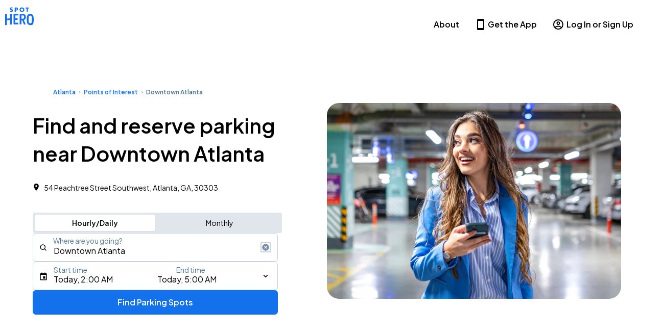

--- FILE ---
content_type: text/html; charset=utf-8
request_url: https://spothero.com/destination/atlanta/downtown-atlanta-parking
body_size: 41762
content:
<!DOCTYPE html><html lang="en"><head><meta charSet="utf-8"/><meta name="viewport" content="width=device-width"/><link rel="icon" type="image/x-icon" href="/static/favicon.ico"/><link rel="preconnect" href="https://res.cloudinary.com"/><link rel="preconnect" href="https://images.prismic.io"/><link rel="preconnect" href="https://cdn.segment.com"/><title>Downtown Atlanta Parking | Book now on SpotHero and save</title><link rel="canonical" href="https://spothero.com/destination/atlanta/downtown-atlanta-parking"/><meta name="description" itemProp="description" content="Looking for a parking spot near Downtown Atlanta? Find a spot near you on SpotHero and get the best rates on parking today."/><meta property="og:title" content="Downtown Atlanta Parking | Book now on SpotHero and save"/><meta property="og:description" content="Looking for a parking spot near Downtown Atlanta? Find a spot near you on SpotHero and get the best rates on parking today."/><meta property="og:url" content="https://spothero.com/destination/atlanta/downtown-atlanta-parking"/><meta property="og:type" itemProp="og:type" content="website"/><link rel="preload" as="image" imageSrcSet="https://res.cloudinary.com/spothero/f_auto,c_limit,w_640,q_auto/v1723744392/homepage/woman-driving-car.jpg 640w, https://res.cloudinary.com/spothero/f_auto,c_limit,w_750,q_auto/v1723744392/homepage/woman-driving-car.jpg 750w, https://res.cloudinary.com/spothero/f_auto,c_limit,w_828,q_auto/v1723744392/homepage/woman-driving-car.jpg 828w, https://res.cloudinary.com/spothero/f_auto,c_limit,w_1080,q_auto/v1723744392/homepage/woman-driving-car.jpg 1080w, https://res.cloudinary.com/spothero/f_auto,c_limit,w_1200,q_auto/v1723744392/homepage/woman-driving-car.jpg 1200w, https://res.cloudinary.com/spothero/f_auto,c_limit,w_1920,q_auto/v1723744392/homepage/woman-driving-car.jpg 1920w, https://res.cloudinary.com/spothero/f_auto,c_limit,w_2048,q_auto/v1723744392/homepage/woman-driving-car.jpg 2048w, https://res.cloudinary.com/spothero/f_auto,c_limit,w_3840,q_auto/v1723744392/homepage/woman-driving-car.jpg 3840w" imageSizes="100vw"/><link rel="preload" as="image" imageSrcSet="https://res.cloudinary.com/spothero/f_auto,c_limit,w_640,q_200/c_scale,fl_relative,g_south_east,l_logos:spothero,o_27,w_0.25,x_0.05,y_0.05/v1721166037/h7hmae5dpc7ll3cycsu5.jpg 640w, https://res.cloudinary.com/spothero/f_auto,c_limit,w_750,q_200/c_scale,fl_relative,g_south_east,l_logos:spothero,o_27,w_0.25,x_0.05,y_0.05/v1721166037/h7hmae5dpc7ll3cycsu5.jpg 750w, https://res.cloudinary.com/spothero/f_auto,c_limit,w_828,q_200/c_scale,fl_relative,g_south_east,l_logos:spothero,o_27,w_0.25,x_0.05,y_0.05/v1721166037/h7hmae5dpc7ll3cycsu5.jpg 828w, https://res.cloudinary.com/spothero/f_auto,c_limit,w_1080,q_200/c_scale,fl_relative,g_south_east,l_logos:spothero,o_27,w_0.25,x_0.05,y_0.05/v1721166037/h7hmae5dpc7ll3cycsu5.jpg 1080w, https://res.cloudinary.com/spothero/f_auto,c_limit,w_1200,q_200/c_scale,fl_relative,g_south_east,l_logos:spothero,o_27,w_0.25,x_0.05,y_0.05/v1721166037/h7hmae5dpc7ll3cycsu5.jpg 1200w, https://res.cloudinary.com/spothero/f_auto,c_limit,w_1920,q_200/c_scale,fl_relative,g_south_east,l_logos:spothero,o_27,w_0.25,x_0.05,y_0.05/v1721166037/h7hmae5dpc7ll3cycsu5.jpg 1920w, https://res.cloudinary.com/spothero/f_auto,c_limit,w_2048,q_200/c_scale,fl_relative,g_south_east,l_logos:spothero,o_27,w_0.25,x_0.05,y_0.05/v1721166037/h7hmae5dpc7ll3cycsu5.jpg 2048w, https://res.cloudinary.com/spothero/f_auto,c_limit,w_3840,q_200/c_scale,fl_relative,g_south_east,l_logos:spothero,o_27,w_0.25,x_0.05,y_0.05/v1721166037/h7hmae5dpc7ll3cycsu5.jpg 3840w" imageSizes="100vw"/><link rel="preload" as="image" imageSrcSet="https://res.cloudinary.com/spothero/f_auto,c_limit,w_640,q_200/c_scale,fl_relative,g_south_east,l_logos:spothero,o_27,w_0.25,x_0.05,y_0.05/v1756393429/afehvhktni10ojswwp83.jpg 640w, https://res.cloudinary.com/spothero/f_auto,c_limit,w_750,q_200/c_scale,fl_relative,g_south_east,l_logos:spothero,o_27,w_0.25,x_0.05,y_0.05/v1756393429/afehvhktni10ojswwp83.jpg 750w, https://res.cloudinary.com/spothero/f_auto,c_limit,w_828,q_200/c_scale,fl_relative,g_south_east,l_logos:spothero,o_27,w_0.25,x_0.05,y_0.05/v1756393429/afehvhktni10ojswwp83.jpg 828w, https://res.cloudinary.com/spothero/f_auto,c_limit,w_1080,q_200/c_scale,fl_relative,g_south_east,l_logos:spothero,o_27,w_0.25,x_0.05,y_0.05/v1756393429/afehvhktni10ojswwp83.jpg 1080w, https://res.cloudinary.com/spothero/f_auto,c_limit,w_1200,q_200/c_scale,fl_relative,g_south_east,l_logos:spothero,o_27,w_0.25,x_0.05,y_0.05/v1756393429/afehvhktni10ojswwp83.jpg 1200w, https://res.cloudinary.com/spothero/f_auto,c_limit,w_1920,q_200/c_scale,fl_relative,g_south_east,l_logos:spothero,o_27,w_0.25,x_0.05,y_0.05/v1756393429/afehvhktni10ojswwp83.jpg 1920w, https://res.cloudinary.com/spothero/f_auto,c_limit,w_2048,q_200/c_scale,fl_relative,g_south_east,l_logos:spothero,o_27,w_0.25,x_0.05,y_0.05/v1756393429/afehvhktni10ojswwp83.jpg 2048w, https://res.cloudinary.com/spothero/f_auto,c_limit,w_3840,q_200/c_scale,fl_relative,g_south_east,l_logos:spothero,o_27,w_0.25,x_0.05,y_0.05/v1756393429/afehvhktni10ojswwp83.jpg 3840w" imageSizes="100vw"/><link rel="preload" as="image" imageSrcSet="https://res.cloudinary.com/spothero/f_auto,c_limit,w_640,q_200/c_scale,fl_relative,g_south_east,l_logos:spothero,o_27,w_0.25,x_0.05,y_0.05/v1668204600/uzm1rctn6g7wkb5mnj01.png 640w, https://res.cloudinary.com/spothero/f_auto,c_limit,w_750,q_200/c_scale,fl_relative,g_south_east,l_logos:spothero,o_27,w_0.25,x_0.05,y_0.05/v1668204600/uzm1rctn6g7wkb5mnj01.png 750w, https://res.cloudinary.com/spothero/f_auto,c_limit,w_828,q_200/c_scale,fl_relative,g_south_east,l_logos:spothero,o_27,w_0.25,x_0.05,y_0.05/v1668204600/uzm1rctn6g7wkb5mnj01.png 828w, https://res.cloudinary.com/spothero/f_auto,c_limit,w_1080,q_200/c_scale,fl_relative,g_south_east,l_logos:spothero,o_27,w_0.25,x_0.05,y_0.05/v1668204600/uzm1rctn6g7wkb5mnj01.png 1080w, https://res.cloudinary.com/spothero/f_auto,c_limit,w_1200,q_200/c_scale,fl_relative,g_south_east,l_logos:spothero,o_27,w_0.25,x_0.05,y_0.05/v1668204600/uzm1rctn6g7wkb5mnj01.png 1200w, https://res.cloudinary.com/spothero/f_auto,c_limit,w_1920,q_200/c_scale,fl_relative,g_south_east,l_logos:spothero,o_27,w_0.25,x_0.05,y_0.05/v1668204600/uzm1rctn6g7wkb5mnj01.png 1920w, https://res.cloudinary.com/spothero/f_auto,c_limit,w_2048,q_200/c_scale,fl_relative,g_south_east,l_logos:spothero,o_27,w_0.25,x_0.05,y_0.05/v1668204600/uzm1rctn6g7wkb5mnj01.png 2048w, https://res.cloudinary.com/spothero/f_auto,c_limit,w_3840,q_200/c_scale,fl_relative,g_south_east,l_logos:spothero,o_27,w_0.25,x_0.05,y_0.05/v1668204600/uzm1rctn6g7wkb5mnj01.png 3840w" imageSizes="100vw"/><link rel="preload" as="image" imageSrcSet="https://res.cloudinary.com/spothero/f_auto,c_limit,w_640,q_200/c_scale,fl_relative,g_south_east,l_logos:spothero,o_27,w_0.25,x_0.05,y_0.05/v1721286510/tozng8ac1aqqnfowykck.jpg 640w, https://res.cloudinary.com/spothero/f_auto,c_limit,w_750,q_200/c_scale,fl_relative,g_south_east,l_logos:spothero,o_27,w_0.25,x_0.05,y_0.05/v1721286510/tozng8ac1aqqnfowykck.jpg 750w, https://res.cloudinary.com/spothero/f_auto,c_limit,w_828,q_200/c_scale,fl_relative,g_south_east,l_logos:spothero,o_27,w_0.25,x_0.05,y_0.05/v1721286510/tozng8ac1aqqnfowykck.jpg 828w, https://res.cloudinary.com/spothero/f_auto,c_limit,w_1080,q_200/c_scale,fl_relative,g_south_east,l_logos:spothero,o_27,w_0.25,x_0.05,y_0.05/v1721286510/tozng8ac1aqqnfowykck.jpg 1080w, https://res.cloudinary.com/spothero/f_auto,c_limit,w_1200,q_200/c_scale,fl_relative,g_south_east,l_logos:spothero,o_27,w_0.25,x_0.05,y_0.05/v1721286510/tozng8ac1aqqnfowykck.jpg 1200w, https://res.cloudinary.com/spothero/f_auto,c_limit,w_1920,q_200/c_scale,fl_relative,g_south_east,l_logos:spothero,o_27,w_0.25,x_0.05,y_0.05/v1721286510/tozng8ac1aqqnfowykck.jpg 1920w, https://res.cloudinary.com/spothero/f_auto,c_limit,w_2048,q_200/c_scale,fl_relative,g_south_east,l_logos:spothero,o_27,w_0.25,x_0.05,y_0.05/v1721286510/tozng8ac1aqqnfowykck.jpg 2048w, https://res.cloudinary.com/spothero/f_auto,c_limit,w_3840,q_200/c_scale,fl_relative,g_south_east,l_logos:spothero,o_27,w_0.25,x_0.05,y_0.05/v1721286510/tozng8ac1aqqnfowykck.jpg 3840w" imageSizes="100vw"/><link rel="preload" as="image" imageSrcSet="https://res.cloudinary.com/spothero/f_auto,c_limit,w_640,q_200/c_scale,fl_relative,g_south_east,l_logos:spothero,o_27,w_0.25,x_0.05,y_0.05/v1728045189/ge5qvnpzpabenokzkk1b.jpg 640w, https://res.cloudinary.com/spothero/f_auto,c_limit,w_750,q_200/c_scale,fl_relative,g_south_east,l_logos:spothero,o_27,w_0.25,x_0.05,y_0.05/v1728045189/ge5qvnpzpabenokzkk1b.jpg 750w, https://res.cloudinary.com/spothero/f_auto,c_limit,w_828,q_200/c_scale,fl_relative,g_south_east,l_logos:spothero,o_27,w_0.25,x_0.05,y_0.05/v1728045189/ge5qvnpzpabenokzkk1b.jpg 828w, https://res.cloudinary.com/spothero/f_auto,c_limit,w_1080,q_200/c_scale,fl_relative,g_south_east,l_logos:spothero,o_27,w_0.25,x_0.05,y_0.05/v1728045189/ge5qvnpzpabenokzkk1b.jpg 1080w, https://res.cloudinary.com/spothero/f_auto,c_limit,w_1200,q_200/c_scale,fl_relative,g_south_east,l_logos:spothero,o_27,w_0.25,x_0.05,y_0.05/v1728045189/ge5qvnpzpabenokzkk1b.jpg 1200w, https://res.cloudinary.com/spothero/f_auto,c_limit,w_1920,q_200/c_scale,fl_relative,g_south_east,l_logos:spothero,o_27,w_0.25,x_0.05,y_0.05/v1728045189/ge5qvnpzpabenokzkk1b.jpg 1920w, https://res.cloudinary.com/spothero/f_auto,c_limit,w_2048,q_200/c_scale,fl_relative,g_south_east,l_logos:spothero,o_27,w_0.25,x_0.05,y_0.05/v1728045189/ge5qvnpzpabenokzkk1b.jpg 2048w, https://res.cloudinary.com/spothero/f_auto,c_limit,w_3840,q_200/c_scale,fl_relative,g_south_east,l_logos:spothero,o_27,w_0.25,x_0.05,y_0.05/v1728045189/ge5qvnpzpabenokzkk1b.jpg 3840w" imageSizes="100vw"/><link rel="preload" as="image" imageSrcSet="https://res.cloudinary.com/spothero/f_auto,c_limit,w_640,q_200/c_scale,fl_relative,g_south_east,l_logos:spothero,o_27,w_0.25,x_0.05,y_0.05/v1759280359/rgcninhpaikpkumpeyhr.jpg 640w, https://res.cloudinary.com/spothero/f_auto,c_limit,w_750,q_200/c_scale,fl_relative,g_south_east,l_logos:spothero,o_27,w_0.25,x_0.05,y_0.05/v1759280359/rgcninhpaikpkumpeyhr.jpg 750w, https://res.cloudinary.com/spothero/f_auto,c_limit,w_828,q_200/c_scale,fl_relative,g_south_east,l_logos:spothero,o_27,w_0.25,x_0.05,y_0.05/v1759280359/rgcninhpaikpkumpeyhr.jpg 828w, https://res.cloudinary.com/spothero/f_auto,c_limit,w_1080,q_200/c_scale,fl_relative,g_south_east,l_logos:spothero,o_27,w_0.25,x_0.05,y_0.05/v1759280359/rgcninhpaikpkumpeyhr.jpg 1080w, https://res.cloudinary.com/spothero/f_auto,c_limit,w_1200,q_200/c_scale,fl_relative,g_south_east,l_logos:spothero,o_27,w_0.25,x_0.05,y_0.05/v1759280359/rgcninhpaikpkumpeyhr.jpg 1200w, https://res.cloudinary.com/spothero/f_auto,c_limit,w_1920,q_200/c_scale,fl_relative,g_south_east,l_logos:spothero,o_27,w_0.25,x_0.05,y_0.05/v1759280359/rgcninhpaikpkumpeyhr.jpg 1920w, https://res.cloudinary.com/spothero/f_auto,c_limit,w_2048,q_200/c_scale,fl_relative,g_south_east,l_logos:spothero,o_27,w_0.25,x_0.05,y_0.05/v1759280359/rgcninhpaikpkumpeyhr.jpg 2048w, https://res.cloudinary.com/spothero/f_auto,c_limit,w_3840,q_200/c_scale,fl_relative,g_south_east,l_logos:spothero,o_27,w_0.25,x_0.05,y_0.05/v1759280359/rgcninhpaikpkumpeyhr.jpg 3840w" imageSizes="100vw"/><meta name="next-head-count" content="20"/><link rel="preload" href="/consumer-seo/_next/static/media/9e7b0a821b9dfcb4-s.p.woff2" as="font" type="font/woff2" crossorigin="anonymous" data-next-font="size-adjust"/><link rel="preload" href="/consumer-seo/_next/static/media/636a5ac981f94f8b-s.p.woff2" as="font" type="font/woff2" crossorigin="anonymous" data-next-font="size-adjust"/><link rel="preload" href="/consumer-seo/_next/static/css/4e763649725237a7.css" as="style"/><link rel="stylesheet" href="/consumer-seo/_next/static/css/4e763649725237a7.css" data-n-g=""/><noscript data-n-css=""></noscript><script defer="" nomodule="" src="/consumer-seo/_next/static/chunks/polyfills-c67a75d1b6f99dc8.js"></script><script defer="" src="/consumer-seo/_next/static/chunks/493-b2b1f40c667d2096.js"></script><script defer="" src="/consumer-seo/_next/static/chunks/2525.c5599ab88e247dfe.js"></script><script defer="" src="/consumer-seo/_next/static/chunks/5407.c59ad94f1b04e60f.js"></script><script src="/consumer-seo/_next/static/chunks/webpack-8d02525671d3286f.js" defer=""></script><script src="/consumer-seo/_next/static/chunks/framework-7d0de4672f3a11e7.js" defer=""></script><script src="/consumer-seo/_next/static/chunks/main-8384341382e7b501.js" defer=""></script><script src="/consumer-seo/_next/static/chunks/pages/_app-aa9a1f7d389f41bd.js" defer=""></script><script src="/consumer-seo/_next/static/chunks/52bd0894-822a461113f4370c.js" defer=""></script><script src="/consumer-seo/_next/static/chunks/9075-5bf2e11db7855389.js" defer=""></script><script src="/consumer-seo/_next/static/chunks/9072-f97de8913fe78f29.js" defer=""></script><script src="/consumer-seo/_next/static/chunks/3007-0cd38ff6aa27a6a1.js" defer=""></script><script src="/consumer-seo/_next/static/chunks/5880-cc81846956b6aab1.js" defer=""></script><script src="/consumer-seo/_next/static/chunks/5195-0d8af0998083bf6b.js" defer=""></script><script src="/consumer-seo/_next/static/chunks/7408-7a84fd7210c4c1bf.js" defer=""></script><script src="/consumer-seo/_next/static/chunks/1806-99a64df44d9af959.js" defer=""></script><script src="/consumer-seo/_next/static/chunks/174-71378ebb089b907b.js" defer=""></script><script src="/consumer-seo/_next/static/chunks/9707-d64deb6ad33266f7.js" defer=""></script><script src="/consumer-seo/_next/static/chunks/5125-e1b833db128a2a3b.js" defer=""></script><script src="/consumer-seo/_next/static/chunks/pages/destination/%5Bcity%5D/%5Bdestination%5D-64b43e4b5671c0cd.js" defer=""></script><script src="/consumer-seo/_next/static/ts7913vLmCuBvyf4xtBSb/_buildManifest.js" defer=""></script><script src="/consumer-seo/_next/static/ts7913vLmCuBvyf4xtBSb/_ssgManifest.js" defer=""></script></head><body><div id="__next"><style data-emotion="css-global 10lcp47">:host,:root,[data-theme]{--chakra-ring-inset:var(--chakra-empty,/*!*/ /*!*/);--chakra-ring-offset-width:0px;--chakra-ring-offset-color:#fff;--chakra-ring-color:rgba(66, 153, 225, 0.6);--chakra-ring-offset-shadow:0 0 #0000;--chakra-ring-shadow:0 0 #0000;--chakra-space-x-reverse:0;--chakra-space-y-reverse:0;--chakra-colors-gray-50:#f6f7f9;--chakra-colors-gray-100:#e1e6ec;--chakra-colors-gray-200:#cbd4de;--chakra-colors-gray-300:#afbdcc;--chakra-colors-gray-400:#94a7ba;--chakra-colors-gray-500:#7890a8;--chakra-colors-gray-600:#537495;--chakra-colors-gray-700:#3b5261;--chakra-colors-gray-800:#2f3f4b;--chakra-colors-gray-900:#26323c;--chakra-colors-gray-light:#f6f7f9;--chakra-colors-gray-medium:#cbd4de;--chakra-colors-gray-dark:#537495;--chakra-colors-blue-50:#f1fcff;--chakra-colors-blue-100:#e6f8fd;--chakra-colors-blue-200:#c0e9fb;--chakra-colors-blue-300:#96d3fa;--chakra-colors-blue-400:#5baafa;--chakra-colors-blue-500:#1271eb;--chakra-colors-blue-600:#1d58f2;--chakra-colors-blue-700:#1b46da;--chakra-colors-blue-800:#1735a6;--chakra-colors-blue-900:#132b7f;--chakra-colors-navy-50:#f4fafc;--chakra-colors-navy-100:#e4f7fb;--chakra-colors-navy-200:#bfebf6;--chakra-colors-navy-300:#92d9f4;--chakra-colors-navy-400:#51b7f0;--chakra-colors-navy-500:#2590ea;--chakra-colors-navy-600:#1a6cda;--chakra-colors-navy-700:#1b55b6;--chakra-colors-navy-800:#194185;--chakra-colors-navy-900:#002d5b;--chakra-colors-red-50:#fff3f0;--chakra-colors-red-100:#fdeef3;--chakra-colors-red-200:#fbcee6;--chakra-colors-red-300:#fba4d1;--chakra-colors-red-400:#fc6bad;--chakra-colors-red-500:#fc4086;--chakra-colors-red-600:#f7265f;--chakra-colors-red-700:#e01438;--chakra-colors-red-800:#b4193c;--chakra-colors-red-900:#901530;--chakra-colors-red-default:#e01438;--chakra-colors-green-50:#e9fbf9;--chakra-colors-green-100:#d3f7ef;--chakra-colors-green-200:#a4f3d9;--chakra-colors-green-300:#65eabf;--chakra-colors-green-400:#1edb96;--chakra-colors-green-500:#09c66a;--chakra-colors-green-600:#08ad50;--chakra-colors-green-700:#008547;--chakra-colors-green-800:#11703e;--chakra-colors-green-900:#115a35;--chakra-colors-green-default:#008547;--chakra-colors-yellow-50:#fff9e5;--chakra-colors-yellow-100:#faf0bd;--chakra-colors-yellow-200:#f6e67c;--chakra-colors-yellow-300:#f1d439;--chakra-colors-yellow-400:#ffbf02;--chakra-colors-yellow-500:#e19706;--chakra-colors-yellow-600:#cf7404;--chakra-colors-yellow-700:#ae5708;--chakra-colors-yellow-800:#8e440e;--chakra-colors-yellow-900:#743710;--chakra-colors-yellow-default:#ffbf02;--chakra-colors-primary-50:#f1fcff;--chakra-colors-primary-100:#e6f8fd;--chakra-colors-primary-200:#c0e9fb;--chakra-colors-primary-300:#96d3fa;--chakra-colors-primary-400:#5baafa;--chakra-colors-primary-500:#1271eb;--chakra-colors-primary-600:#1d58f2;--chakra-colors-primary-700:#1b46da;--chakra-colors-primary-800:#1735a6;--chakra-colors-primary-900:#132b7f;--chakra-colors-primary-default:#1271eb;--chakra-colors-secondary-50:#f4fafc;--chakra-colors-secondary-100:#e4f7fb;--chakra-colors-secondary-200:#bfebf6;--chakra-colors-secondary-300:#92d9f4;--chakra-colors-secondary-400:#51b7f0;--chakra-colors-secondary-500:#2590ea;--chakra-colors-secondary-600:#1a6cda;--chakra-colors-secondary-700:#1b55b6;--chakra-colors-secondary-800:#194185;--chakra-colors-secondary-900:#002d5b;--chakra-colors-secondary-default:#002d5b;--chakra-colors-success:#008547;--chakra-colors-warning:#ffbf02;--chakra-colors-error:#e01438;--chakra-colors-accent:#cbd4de;--chakra-colors-text-primary-light:#000000;--chakra-colors-text-primary-dark:#ffffff;--chakra-colors-text-secondary-light:#537495;--chakra-colors-text-link-light:#1271eb;--chakra-colors-text-link-dark:#ffffff;--chakra-colors-background-gray:#f6f7f9;--chakra-colors-background-white:#ffffff;--chakra-colors-white:#ffffff;--chakra-colors-black:#000000;--chakra-colors-brandBlue:#0082ff;--chakra-colors-modalOverlay:#21212160;--chakra-borders-none:0;--chakra-borders-1px:1px solid;--chakra-borders-2px:2px solid;--chakra-borders-4px:4px solid;--chakra-borders-8px:8px solid;--chakra-fonts-heading:'__Plus_Jakarta_Sans_15d946','__Plus_Jakarta_Sans_Fallback_15d946';--chakra-fonts-body:'__Plus_Jakarta_Sans_15d946','__Plus_Jakarta_Sans_Fallback_15d946';--chakra-fontSizes-5xl:3.5rem;--chakra-fontSizes-4xl:3rem;--chakra-fontSizes-3xl:2.5rem;--chakra-fontSizes-2xl:2rem;--chakra-fontSizes-xl:1.5rem;--chakra-fontSizes-lg:1.25rem;--chakra-fontSizes-md:1.125rem;--chakra-fontSizes-base:1rem;--chakra-fontSizes-sm:0.875rem;--chakra-fontSizes-xs:0.75rem;--chakra-fontWeights-light:300;--chakra-fontWeights-normal:400;--chakra-fontWeights-medium:500;--chakra-fontWeights-semibold:600;--chakra-fontWeights-bold:700;--chakra-letterSpacings-tighter:-0.05em;--chakra-letterSpacings-tight:-0.025em;--chakra-letterSpacings-normal:0;--chakra-letterSpacings-wide:0.025em;--chakra-letterSpacings-wider:0.05em;--chakra-letterSpacings-widest:0.1em;--chakra-lineHeights-3:.75rem;--chakra-lineHeights-4:1rem;--chakra-lineHeights-5:1.25rem;--chakra-lineHeights-6:1.5rem;--chakra-lineHeights-7:1.75rem;--chakra-lineHeights-8:2rem;--chakra-lineHeights-9:2.25rem;--chakra-lineHeights-10:2.5rem;--chakra-lineHeights-normal:normal;--chakra-lineHeights-none:1;--chakra-lineHeights-shorter:1.25;--chakra-lineHeights-short:1.375;--chakra-lineHeights-base:1.5;--chakra-lineHeights-tall:1.625;--chakra-lineHeights-taller:2;--chakra-radii-none:0;--chakra-radii-sm:0.125rem;--chakra-radii-base:0.25rem;--chakra-radii-md:0.375rem;--chakra-radii-lg:0.5rem;--chakra-radii-xl:0.75rem;--chakra-radii-2xl:1rem;--chakra-radii-3xl:1.5rem;--chakra-radii-full:9999px;--chakra-space-1:0.25rem;--chakra-space-2:0.5rem;--chakra-space-3:0.75rem;--chakra-space-4:1rem;--chakra-space-5:1.25rem;--chakra-space-6:1.5rem;--chakra-space-7:1.75rem;--chakra-space-8:2rem;--chakra-space-9:2.25rem;--chakra-space-10:2.5rem;--chakra-space-12:3rem;--chakra-space-14:3.5rem;--chakra-space-16:4rem;--chakra-space-20:5rem;--chakra-space-24:6rem;--chakra-space-28:7rem;--chakra-space-32:8rem;--chakra-space-36:9rem;--chakra-space-40:10rem;--chakra-space-44:11rem;--chakra-space-48:12rem;--chakra-space-52:13rem;--chakra-space-56:14rem;--chakra-space-60:15rem;--chakra-space-64:16rem;--chakra-space-72:18rem;--chakra-space-80:20rem;--chakra-space-96:24rem;--chakra-space-px:1px;--chakra-space-0-5:0.125rem;--chakra-space-1-5:0.375rem;--chakra-space-2-5:0.625rem;--chakra-space-3-5:0.875rem;--chakra-space-header-height-mobile:52px;--chakra-space-header-height-desktop:64px;--chakra-space-zone-1-width-desktop:512px;--chakra-space-event-list-width-desktop:300px;--chakra-space-spot-details-width-desktop:512px;--chakra-shadows-xs:0 0 0 1px rgba(0, 0, 0, 0.05);--chakra-shadows-sm:0 1px 2px 0 rgba(0, 0, 0, 0.05);--chakra-shadows-base:0 1px 3px 0 rgba(0, 0, 0, 0.1),0 1px 2px 0 rgba(0, 0, 0, 0.06);--chakra-shadows-md:0 4px 6px -1px rgba(0, 0, 0, 0.1),0 2px 4px -1px rgba(0, 0, 0, 0.06);--chakra-shadows-lg:0 10px 15px -3px rgba(0, 0, 0, 0.1),0 4px 6px -2px rgba(0, 0, 0, 0.05);--chakra-shadows-xl:0 20px 25px -5px rgba(0, 0, 0, 0.1),0 10px 10px -5px rgba(0, 0, 0, 0.04);--chakra-shadows-2xl:0 25px 50px -12px rgba(0, 0, 0, 0.25);--chakra-shadows-outline:0 0 0 3px rgba(29, 88, 242, 0.7);--chakra-shadows-inner:inset 0 2px 4px 0 rgba(0,0,0,0.06);--chakra-shadows-none:none;--chakra-shadows-dark-lg:rgba(0, 0, 0, 0.1) 0px 0px 0px 1px,rgba(0, 0, 0, 0.2) 0px 5px 10px,rgba(0, 0, 0, 0.4) 0px 15px 40px;--chakra-shadows-drawer:-8px 0 16px 0 rgba(33,33,33,.1);--chakra-sizes-0:0;--chakra-sizes-1:0.25rem;--chakra-sizes-2:0.5rem;--chakra-sizes-3:0.75rem;--chakra-sizes-4:1rem;--chakra-sizes-5:1.25rem;--chakra-sizes-6:1.5rem;--chakra-sizes-7:1.75rem;--chakra-sizes-8:2rem;--chakra-sizes-9:2.25rem;--chakra-sizes-10:2.5rem;--chakra-sizes-12:3rem;--chakra-sizes-14:3.5rem;--chakra-sizes-16:4rem;--chakra-sizes-20:5rem;--chakra-sizes-24:6rem;--chakra-sizes-28:7rem;--chakra-sizes-32:8rem;--chakra-sizes-36:9rem;--chakra-sizes-40:10rem;--chakra-sizes-44:11rem;--chakra-sizes-48:12rem;--chakra-sizes-52:13rem;--chakra-sizes-56:14rem;--chakra-sizes-60:15rem;--chakra-sizes-64:16rem;--chakra-sizes-72:18rem;--chakra-sizes-80:20rem;--chakra-sizes-96:24rem;--chakra-sizes-container-base:100%;--chakra-sizes-container-tablet:45rem;--chakra-sizes-container-desktop:72rem;--chakra-sizes-0-5:0.125rem;--chakra-sizes-1-5:0.375rem;--chakra-sizes-2-5:0.625rem;--chakra-sizes-3-5:0.875rem;--chakra-sizes-4-5:1.125rem;--chakra-sizes-5-5:1.375rem;--chakra-sizes-px:1px;--chakra-sizes-full:100%;--chakra-sizes-max:max-content;--chakra-sizes-min:min-content;--chakra-sizes-header-height-mobile:52px;--chakra-sizes-header-height-desktop:64px;--chakra-sizes-zone-1-width-desktop:512px;--chakra-sizes-event-list-width-desktop:300px;--chakra-sizes-spot-details-width-desktop:512px;--chakra-zIndices-hide:-100;--chakra-zIndices-auto:auto;--chakra-zIndices-base:0;--chakra-zIndices-layer1:100;--chakra-zIndices-layer2:200;--chakra-zIndices-layer3:300;--chakra-zIndices-layer4:400;--chakra-zIndices-layer5:500;--chakra-zIndices-layer6:600;--chakra-zIndices-layer7:700;--chakra-zIndices-layer8:800;--chakra-zIndices-layer9:900;--chakra-zIndices-layer10:1000;--chakra-transition-property-common:background-color,border-color,color,fill,stroke,opacity,box-shadow,transform;--chakra-transition-property-colors:background-color,border-color,color,fill,stroke;--chakra-transition-property-dimensions:width,height;--chakra-transition-property-position:left,right,top,bottom;--chakra-transition-property-background:background-color,background-image,background-position;--chakra-transition-easing-ease-in:cubic-bezier(0.4, 0, 1, 1);--chakra-transition-easing-ease-out:cubic-bezier(0, 0, 0.2, 1);--chakra-transition-easing-ease-in-out:cubic-bezier(0.4, 0, 0.2, 1);--chakra-transition-duration-ultra-fast:50ms;--chakra-transition-duration-faster:100ms;--chakra-transition-duration-fast:150ms;--chakra-transition-duration-normal:200ms;--chakra-transition-duration-slow:300ms;--chakra-transition-duration-slower:400ms;--chakra-transition-duration-ultra-slow:500ms;--chakra-blur-none:0;--chakra-blur-sm:4px;--chakra-blur-base:8px;--chakra-blur-md:12px;--chakra-blur-lg:16px;--chakra-blur-xl:24px;--chakra-blur-2xl:40px;--chakra-blur-3xl:64px;--chakra-breakpoints-mobileXL:30rem;--chakra-breakpoints-tablet:48rem;--chakra-breakpoints-desktop:64rem;--chakra-breakpoints-desktopXL:90rem;--chakra-breakpoints-base:0px;}.chakra-ui-light :host:not([data-theme]),.chakra-ui-light :root:not([data-theme]),.chakra-ui-light [data-theme]:not([data-theme]),[data-theme=light] :host:not([data-theme]),[data-theme=light] :root:not([data-theme]),[data-theme=light] [data-theme]:not([data-theme]),:host[data-theme=light],:root[data-theme=light],[data-theme][data-theme=light]{--chakra-colors-chakra-body-text:var(--chakra-colors-gray-800);--chakra-colors-chakra-body-bg:var(--chakra-colors-white);--chakra-colors-chakra-border-color:var(--chakra-colors-gray-200);--chakra-colors-chakra-inverse-text:var(--chakra-colors-white);--chakra-colors-chakra-subtle-bg:var(--chakra-colors-gray-100);--chakra-colors-chakra-subtle-text:var(--chakra-colors-gray-600);--chakra-colors-chakra-placeholder-color:var(--chakra-colors-gray-500);}.chakra-ui-dark :host:not([data-theme]),.chakra-ui-dark :root:not([data-theme]),.chakra-ui-dark [data-theme]:not([data-theme]),[data-theme=dark] :host:not([data-theme]),[data-theme=dark] :root:not([data-theme]),[data-theme=dark] [data-theme]:not([data-theme]),:host[data-theme=dark],:root[data-theme=dark],[data-theme][data-theme=dark]{--chakra-colors-chakra-body-text:whiteAlpha.900;--chakra-colors-chakra-body-bg:var(--chakra-colors-gray-800);--chakra-colors-chakra-border-color:whiteAlpha.300;--chakra-colors-chakra-inverse-text:var(--chakra-colors-gray-800);--chakra-colors-chakra-subtle-bg:var(--chakra-colors-gray-700);--chakra-colors-chakra-subtle-text:var(--chakra-colors-gray-400);--chakra-colors-chakra-placeholder-color:whiteAlpha.400;}</style><style data-emotion="css-global fubdgu">html{line-height:1.5;-webkit-text-size-adjust:100%;font-family:system-ui,sans-serif;-webkit-font-smoothing:antialiased;text-rendering:optimizeLegibility;-moz-osx-font-smoothing:grayscale;touch-action:manipulation;}body{position:relative;min-height:100%;margin:0;font-feature-settings:"kern";}:where(*, *::before, *::after){border-width:0;border-style:solid;box-sizing:border-box;word-wrap:break-word;}main{display:block;}hr{border-top-width:1px;box-sizing:content-box;height:0;overflow:visible;}:where(pre, code, kbd,samp){font-family:SFMono-Regular,Menlo,Monaco,Consolas,monospace;font-size:1em;}a{background-color:transparent;color:inherit;-webkit-text-decoration:inherit;text-decoration:inherit;}abbr[title]{border-bottom:none;-webkit-text-decoration:underline;text-decoration:underline;-webkit-text-decoration:underline dotted;-webkit-text-decoration:underline dotted;text-decoration:underline dotted;}:where(b, strong){font-weight:bold;}small{font-size:80%;}:where(sub,sup){font-size:75%;line-height:0;position:relative;vertical-align:baseline;}sub{bottom:-0.25em;}sup{top:-0.5em;}img{border-style:none;}:where(button, input, optgroup, select, textarea){font-family:inherit;font-size:100%;line-height:1.15;margin:0;}:where(button, input){overflow:visible;}:where(button, select){text-transform:none;}:where(
          button::-moz-focus-inner,
          [type="button"]::-moz-focus-inner,
          [type="reset"]::-moz-focus-inner,
          [type="submit"]::-moz-focus-inner
        ){border-style:none;padding:0;}fieldset{padding:0.35em 0.75em 0.625em;}legend{box-sizing:border-box;color:inherit;display:table;max-width:100%;padding:0;white-space:normal;}progress{vertical-align:baseline;}textarea{overflow:auto;}:where([type="checkbox"], [type="radio"]){box-sizing:border-box;padding:0;}input[type="number"]::-webkit-inner-spin-button,input[type="number"]::-webkit-outer-spin-button{-webkit-appearance:none!important;}input[type="number"]{-moz-appearance:textfield;}input[type="search"]{-webkit-appearance:textfield;outline-offset:-2px;}input[type="search"]::-webkit-search-decoration{-webkit-appearance:none!important;}::-webkit-file-upload-button{-webkit-appearance:button;font:inherit;}details{display:block;}summary{display:-webkit-box;display:-webkit-list-item;display:-ms-list-itembox;display:list-item;}template{display:none;}[hidden]{display:none!important;}:where(
          blockquote,
          dl,
          dd,
          h1,
          h2,
          h3,
          h4,
          h5,
          h6,
          hr,
          figure,
          p,
          pre
        ){margin:0;}button{background:transparent;padding:0;}fieldset{margin:0;padding:0;}:where(ol, ul){margin:0;padding:0;}textarea{resize:vertical;}:where(button, [role="button"]){cursor:pointer;}button::-moz-focus-inner{border:0!important;}table{border-collapse:collapse;}:where(h1, h2, h3, h4, h5, h6){font-size:inherit;font-weight:inherit;}:where(button, input, optgroup, select, textarea){padding:0;line-height:inherit;color:inherit;}:where(img, svg, video, canvas, audio, iframe, embed, object){display:block;}:where(img, video){max-width:100%;height:auto;}[data-js-focus-visible] :focus:not([data-focus-visible-added]):not(
          [data-focus-visible-disabled]
        ){outline:none;box-shadow:none;}select::-ms-expand{display:none;}:root,:host{--chakra-vh:100vh;}@supports (height: -webkit-fill-available){:root,:host{--chakra-vh:-webkit-fill-available;}}@supports (height: -moz-fill-available){:root,:host{--chakra-vh:-moz-fill-available;}}@supports (height: 100dvh){:root,:host{--chakra-vh:100dvh;}}</style><style data-emotion="css-global dig1p">body{font-family:var(--chakra-fonts-body);color:var(--chakra-colors-chakra-body-text);background:var(--chakra-colors-chakra-body-bg);transition-property:background-color;transition-duration:var(--chakra-transition-duration-normal);line-height:var(--chakra-lineHeights-base);}*::-webkit-input-placeholder{color:var(--chakra-colors-chakra-placeholder-color);}*::-moz-placeholder{color:var(--chakra-colors-chakra-placeholder-color);}*:-ms-input-placeholder{color:var(--chakra-colors-chakra-placeholder-color);}*::placeholder{color:var(--chakra-colors-chakra-placeholder-color);}*,*::before,::after{border-color:var(--chakra-colors-chakra-border-color);}html,body{color:var(--chakra-colors-text-primary-light);}svg{display:inline-block;}.chakra-input__group{isolation:auto!important;}h1,h2,h3,h4,h5,h6{margin:0px;}</style><style data-emotion="css ituwrv">.css-ituwrv{position:fixed;left:0px;top:0px;width:100%;height:52px;z-index:var(--chakra-zIndices-layer4);background-color:var(--chakra-colors-white);text-align:center;-webkit-transition:left .2s cubic-bezier(.25,.46,.45,.94);transition:left .2s cubic-bezier(.25,.46,.45,.94);padding-right:0px;box-sizing:border-box;}@media screen and (min-width: 48rem){.css-ituwrv{height:var(--chakra-sizes-16);padding-right:var(--chakra-space-5);}}@media screen and (min-width: 64rem){.css-ituwrv{position:relative;left:unset;top:unset;z-index:var(--chakra-zIndices-layer3);background-color:transparent;}}</style><header role="banner" data-testid="Header" class="css-ituwrv"><style data-emotion="css 1bka36r">.css-1bka36r{height:var(--chakra-sizes-14);position:relative;width:100%;z-index:var(--chakra-zIndices-layer10);margin:0 auto;}@media screen and (min-width: 48rem){.css-1bka36r{max-width:82rem;}}@media screen and (min-width: 64rem){.css-1bka36r{height:var(--chakra-sizes-16);}}.css-1bka36r .login-status-link{color:var(--chakra-colors-black);}.css-1bka36r .login-status-link:hover{color:var(--chakra-colors-primary-default);}</style><div class="css-1bka36r"><style data-emotion="css 1unnnna">.css-1unnnna{position:fixed;width:100%;height:var(--chakra-sizes-14);z-index:var(--chakra-zIndices-layer10);}@media screen and (min-width: 48rem){.css-1unnnna{position:relative;height:var(--chakra-sizes-16);z-index:0;}}</style><div class="css-1unnnna"><style data-emotion="css 1u51d89">.css-1u51d89{transition-property:var(--chakra-transition-property-common);transition-duration:var(--chakra-transition-duration-fast);transition-timing-function:var(--chakra-transition-easing-ease-out);cursor:pointer;-webkit-text-decoration:none;text-decoration:none;outline:2px solid transparent;outline-offset:2px;color:var(--chakra-colors-text-link-light);-webkit-transition:all 0.15s ease;transition:all 0.15s ease;font-weight:var(--chakra-fontWeights-semibold);}.css-1u51d89:hover,.css-1u51d89[data-hover]{-webkit-text-decoration:none;text-decoration:none;color:var(--chakra-colors-primary-600);}.css-1u51d89:focus-visible,.css-1u51d89[data-focus-visible]{box-shadow:var(--chakra-shadows-outline);}.css-1u51d89:focus,.css-1u51d89[data-focus]{box-shadow:var(--chakra-shadows-outline);}.css-1u51d89 svg{d:inline-block;vertical-align:initial;}</style><a class="chakra-link css-1u51d89" href="/" aria-label="Home" data-testid="Header-logo"><style data-emotion="css 9zp0tf">.css-9zp0tf{width:var(--chakra-sizes-14);height:var(--chakra-sizes-14);display:inline-block;line-height:1em;-webkit-flex-shrink:0;-ms-flex-negative:0;flex-shrink:0;color:currentColor;position:absolute;top:50%;-webkit-transform:translate(0, -50%);-moz-transform:translate(0, -50%);-ms-transform:translate(0, -50%);transform:translate(0, -50%);left:var(--chakra-space-4);fill:var(--chakra-colors-primary-default);}@media screen and (min-width: 48rem){.css-9zp0tf{left:var(--chakra-space-10);}}@media screen and (min-width: 64rem){.css-9zp0tf{left:var(--chakra-space-2-5);}}</style><svg focusable="false" class="Icon chakra-icon css-9zp0tf" xmlns="http://www.w3.org/2000/svg" xml:space="preserve" viewBox="0 0 1024 1024" fill="currentColor"><path d="m239.3 256.8-9.6-3.2c-6.4-3.2-19.1-6.4-19.1-12.8 0-9.6 9.6-16 19.1-16 9.6 0 19.1 6.4 25.5 12.8l16-31.9c-12.8-9.6-31.9-12.8-47.9-12.8-31.9 0-54.2 19.1-54.2 51 0 25.5 16 35.1 41.5 44.7 9.6 3.2 25.5 6.4 25.5 19.1 0 9.6-12.8 16-22.3 16-12.8-3.2-22.3-9.6-31.9-19.1l-16 31.9c16 9.6 35.1 19.1 54.2 19.1 16 0 31.9-3.2 44.7-16 12.8-9.6 16-25.5 16-41.5-3.3-19-19.2-34.9-41.5-41.3m143.5 44.7h25.5c28.7 0 54.2-16 54.2-54.2 0-35.1-28.7-51-57.4-51h-60.6v156.3h38.3zm0-70.2h12.8c16 0 28.7 0 28.7 19.1s-9.6 19.1-25.5 19.1h-16zm220.1 124.4c51 0 86.1-35.1 86.1-86.1 0-44.7-41.5-76.6-86.1-76.6s-86.1 31.9-86.1 79.8c0 47.8 35.1 82.9 86.1 82.9m0-124.4c25.5 0 44.7 19.1 44.7 41.5 0 25.5-19.1 47.9-44.7 47.9s-44.7-19.1-44.7-47.9c.1-22.4 19.2-41.5 44.7-41.5m172.3 121.2h38.3V231.3h35.1l-3.2-35.1H736.9l-3.2 35.1H772v121.2zm-31.9 185c0-102.1-86.1-108.5-108.5-108.5H523.2v370h60.6V655.6h28.7l60.6 146.7c22.3 0 44.7 3.2 67 3.2l-16-35.1L669.9 646c35.1-12.8 73.4-41.5 73.4-108.5m-108.5 60.6h-51v-118h47.9c22.3 0 51 9.6 51 57.4 0 60.6-47.9 60.6-47.9 60.6m-271.1 44.7c28.7 0 57.4-3.2 86.1-3.2v-57.4h-86.1V480.1h108.5v-54.2H299.9v376.4c54.2-3.2 111.7-3.2 172.3-3.2v-57.4s-57.4 0-108.5 3.2zm-185.1-57.4S102 591.8 66.9 595V429.1H0V831c19.1-3.2 41.5-6.4 63.8-9.6v-169l111.7-9.6v165.9c22.3-3.2 41.5-3.2 63.8-3.2V425.9h-63.8zm721-159.5c-108.5 0-124.4 76.6-124.4 191.4s9.6 204.2 127.6 210.5c102.1 6.4 121.2-54.2 121.2-210.5-3.2-114.9-19.1-191.4-124.4-191.4M957 617.3c0 114.8-3.2 149.9-57.4 146.7-57.4-3.2-60.6-44.7-60.6-146.7 0-70.2-3.2-130.8 60.6-130.8 60.6 0 57.4 60.6 57.4 130.8"></path></svg></a><style data-emotion="css 1hc8zo1">.css-1hc8zo1{-webkit-appearance:none;-moz-appearance:none;-ms-appearance:none;appearance:none;-webkit-align-items:center;-webkit-box-align:center;-ms-flex-align:center;align-items:center;-webkit-box-pack:center;-ms-flex-pack:center;-webkit-justify-content:center;justify-content:center;-webkit-user-select:none;-moz-user-select:none;-ms-user-select:none;user-select:none;white-space:nowrap;vertical-align:middle;outline:2px solid transparent;outline-offset:2px;line-height:1;border-radius:unset;font-weight:var(--chakra-fontWeights-semibold);transition-property:var(--chakra-transition-property-common);transition-duration:var(--chakra-transition-duration-normal);-webkit-padding-start:var(--chakra-space-8);padding-inline-start:var(--chakra-space-8);-webkit-padding-end:var(--chakra-space-8);padding-inline-end:var(--chakra-space-8);padding-top:var(--chakra-space-3);padding-bottom:var(--chakra-space-3);font-family:var(--chakra-fonts-body);border-style:solid;text-transform:capitalize;-webkit-transition:all normal ease;transition:all normal ease;background:none;height:auto;margin:auto;min-width:unset;padding:unset;font-size:var(--chakra-fontSizes-xl);position:absolute;top:50%;-webkit-transform:translate(0, -50%);-moz-transform:translate(0, -50%);-ms-transform:translate(0, -50%);transform:translate(0, -50%);right:var(--chakra-space-4);color:var(--chakra-colors-black);z-index:var(--chakra-zIndices-layer5);border-width:0;display:block;}.css-1hc8zo1:focus-visible,.css-1hc8zo1[data-focus-visible]{box-shadow:var(--chakra-shadows-outline);}.css-1hc8zo1:disabled,.css-1hc8zo1[disabled],.css-1hc8zo1[aria-disabled=true],.css-1hc8zo1[data-disabled]{opacity:1;cursor:not-allowed;box-shadow:var(--chakra-shadows-none);background:none;border-color:var(--chakra-colors-gray-medium);color:var(--chakra-colors-gray-dark);}.css-1hc8zo1 svg{display:block;}.css-1hc8zo1:active:disabled,.css-1hc8zo1[data-active]:disabled,.css-1hc8zo1:active[disabled],.css-1hc8zo1[data-active][disabled],.css-1hc8zo1:active[aria-disabled=true],.css-1hc8zo1[data-active][aria-disabled=true],.css-1hc8zo1:active[data-disabled],.css-1hc8zo1[data-active][data-disabled]{color:var(--chakra-colors-gray-dark);}@media screen and (min-width: 64rem){.css-1hc8zo1{display:none;}}.css-1hc8zo1:hover,.css-1hc8zo1[data-hover]{background:inherit;border:var(--chakra-borders-none);}</style><button type="button" class="chakra-button css-1hc8zo1" aria-label="Collapse Navigation Toggle" data-testid="Header-menu-mobile"><style data-emotion="css ijo1gc">.css-ijo1gc{width:var(--chakra-sizes-6);height:var(--chakra-sizes-6);display:inline-block;line-height:1em;-webkit-flex-shrink:0;-ms-flex-negative:0;flex-shrink:0;color:currentColor;position:relative;-webkit-margin-start:0px;margin-inline-start:0px;-webkit-margin-end:0px;margin-inline-end:0px;margin-bottom:0px;vertical-align:middle;}</style><svg focusable="false" class="Icon chakra-icon css-ijo1gc" data-testid="Header-menu-mobile-icon" xmlns="http://www.w3.org/2000/svg" fill="currentColor" viewBox="0 0 24 24"><path fill="" d="M4 6h16v2H4zm0 5h16v2H4zm0 5h16v2H4z"></path></svg></button></div><style data-emotion="css 16vaq0w">.css-16vaq0w{position:fixed;z-index:var(--chakra-zIndices-layer10);}</style><div class="css-16vaq0w"><style data-emotion="css 1yc1cl2">.css-1yc1cl2{list-style-type:none;list-style-position:inside;position:fixed;width:var(--chakra-sizes-72);-webkit-transform:translateX(100%);-moz-transform:translateX(100%);-ms-transform:translateX(100%);transform:translateX(100%);top:0px;bottom:0px;right:0px;margin:auto;background:var(--chakra-colors-gray-50);-webkit-transition:0.2s cubic-bezier(0.25, 0.46, 0.45, 0.94);transition:0.2s cubic-bezier(0.25, 0.46, 0.45, 0.94);z-index:var(--chakra-zIndices-layer6);overflow:auto;}</style><ul role="navigation" data-testid="header-mobile-navigation" class="css-1yc1cl2"><style data-emotion="css bxak8j">.css-bxak8j{margin-bottom:var(--chakra-space-2);}</style><li class="css-bxak8j"><style data-emotion="css 11mwur6">.css-11mwur6{-webkit-appearance:none;-moz-appearance:none;-ms-appearance:none;appearance:none;-webkit-align-items:center;-webkit-box-align:center;-ms-flex-align:center;align-items:center;-webkit-box-pack:center;-ms-flex-pack:center;-webkit-justify-content:center;justify-content:center;-webkit-user-select:none;-moz-user-select:none;-ms-user-select:none;user-select:none;position:relative;white-space:nowrap;vertical-align:middle;outline:2px solid transparent;outline-offset:2px;line-height:1;border-radius:unset;font-weight:var(--chakra-fontWeights-semibold);transition-property:var(--chakra-transition-property-common);transition-duration:var(--chakra-transition-duration-normal);-webkit-padding-start:var(--chakra-space-8);padding-inline-start:var(--chakra-space-8);-webkit-padding-end:var(--chakra-space-8);padding-inline-end:var(--chakra-space-8);padding-top:var(--chakra-space-3);padding-bottom:var(--chakra-space-3);font-size:var(--chakra-fontSizes-base);font-family:var(--chakra-fonts-body);border-width:none;border-style:solid;text-transform:capitalize;-webkit-transition:all normal ease;transition:all normal ease;background:none;color:var(--chakra-colors-primary-default);height:unset;margin:unset;min-width:unset;padding:unset;margin-left:auto;padding-right:var(--chakra-space-6);margin-top:var(--chakra-space-4);display:block;text-align:right;}.css-11mwur6:focus-visible,.css-11mwur6[data-focus-visible]{box-shadow:var(--chakra-shadows-outline);}.css-11mwur6:disabled,.css-11mwur6[disabled],.css-11mwur6[aria-disabled=true],.css-11mwur6[data-disabled]{opacity:1;cursor:not-allowed;box-shadow:var(--chakra-shadows-none);background:none;border-color:var(--chakra-colors-gray-medium);color:var(--chakra-colors-gray-dark);}.css-11mwur6:hover:disabled,.css-11mwur6[data-hover]:disabled,.css-11mwur6:hover[disabled],.css-11mwur6[data-hover][disabled],.css-11mwur6:hover[aria-disabled=true],.css-11mwur6[data-hover][aria-disabled=true],.css-11mwur6:hover[data-disabled],.css-11mwur6[data-hover][data-disabled]{background:initial;color:var(--chakra-colors-gray-dark);}.css-11mwur6 svg{display:block;}.css-11mwur6:active:disabled,.css-11mwur6[data-active]:disabled,.css-11mwur6:active[disabled],.css-11mwur6[data-active][disabled],.css-11mwur6:active[aria-disabled=true],.css-11mwur6[data-active][aria-disabled=true],.css-11mwur6:active[data-disabled],.css-11mwur6[data-active][data-disabled]{color:var(--chakra-colors-gray-dark);}</style><button type="button" class="chakra-button css-11mwur6" data-testid="header-menu-mobile-close" aria-label="Close Menu"><style data-emotion="css kae4ji">.css-kae4ji{width:var(--chakra-sizes-3-5);height:var(--chakra-sizes-3-5);line-height:1em;-webkit-flex-shrink:0;-ms-flex-negative:0;flex-shrink:0;color:var(--chakra-colors-black);display:inline-block;}</style><svg focusable="false" class="Icon chakra-icon css-kae4ji" aria-label="Close Menu Icon" data-testid="header-menu-mobile-close-icon" xmlns="http://www.w3.org/2000/svg" fill="currentColor" viewBox="0 0 24 24"><path fill="" d="m16.192 6.344-4.243 4.242-4.242-4.242-1.414 1.414L10.535 12l-4.242 4.242 1.414 1.414 4.242-4.242 4.243 4.242 1.414-1.414L13.364 12l4.242-4.242z"></path></svg></button></li><li class="css-bxak8j"><style data-emotion="css 103azku">.css-103azku{transition-property:var(--chakra-transition-property-common);transition-duration:var(--chakra-transition-duration-fast);transition-timing-function:var(--chakra-transition-easing-ease-out);cursor:pointer;-webkit-text-decoration:none;text-decoration:none;outline:2px solid transparent;outline-offset:2px;padding-top:var(--chakra-space-3-5);padding-bottom:var(--chakra-space-3-5);padding-left:var(--chakra-space-6);font-size:var(--chakra-fontSizes-base);position:relative;display:-webkit-box;display:-webkit-flex;display:-ms-flexbox;display:flex;-webkit-align-items:center;-webkit-box-align:center;-ms-flex-align:center;align-items:center;height:auto;width:100%;color:var(--chakra-colors-gray-800);text-align:left;font-weight:var(--chakra-fontWeights-semibold);line-height:var(--chakra-lineHeights-6);-webkit-transition:none 0s ease 0s;transition:none 0s ease 0s;border-bottom:1px solid;border-color:var(--chakra-colors-accent);border-radius:0px;}.css-103azku:hover,.css-103azku[data-hover]{-webkit-text-decoration:none;text-decoration:none;color:var(--chakra-colors-primary-600);}.css-103azku:focus-visible,.css-103azku[data-focus-visible]{box-shadow:var(--chakra-shadows-outline);}.css-103azku:focus,.css-103azku[data-focus]{box-shadow:var(--chakra-shadows-outline);}.css-103azku svg{d:inline-block;vertical-align:initial;}</style><a class="chakra-link login-status-link css-103azku" href="/auth/restricted-login?next=%2Fdestination%2Fatlanta%2Fdowntown-atlanta-parking" data-testid="login-status-link"><style data-emotion="css 1eb6yav">.css-1eb6yav{width:var(--chakra-sizes-5);height:var(--chakra-sizes-5);display:inline-block;line-height:1em;-webkit-flex-shrink:0;-ms-flex-negative:0;flex-shrink:0;color:currentColor;vertical-align:middle;fill:var(--chakra-colors-brandBlue);margin-right:var(--chakra-space-0-5);}</style><svg viewBox="0 0 24 24" focusable="false" class="chakra-icon css-1eb6yav" alt="Account Icon" data-testid="login-status-logo-mobile"><svg viewBox="0 0 24 24" xmlns="http://www.w3.org/2000/svg"><path d="M12 2C6.48 2 2 6.48 2 12s4.48 10 10 10 10-4.48 10-10S17.52 2 12 2zm0 3c1.66 0 3 1.34 3 3s-1.34 3-3 3-3-1.34-3-3 1.34-3 3-3zm0 14.2c-2.5 0-4.71-1.28-6-3.22.03-1.99 4-3.08 6-3.08 1.99 0 5.97 1.09 6 3.08-1.29 1.94-3.5 3.22-6 3.22z"></path></svg></svg>Log In or Sign Up</a></li><li class="css-bxak8j"><style data-emotion="css l3xjf6">.css-l3xjf6{transition-property:var(--chakra-transition-property-common);transition-duration:var(--chakra-transition-duration-fast);transition-timing-function:var(--chakra-transition-easing-ease-out);cursor:pointer;-webkit-text-decoration:none;text-decoration:none;outline:2px solid transparent;outline-offset:2px;padding-top:var(--chakra-space-3-5);padding-bottom:var(--chakra-space-3-5);padding-left:var(--chakra-space-6);font-size:var(--chakra-fontSizes-base);position:relative;display:-webkit-box;display:-webkit-flex;display:-ms-flexbox;display:flex;-webkit-align-items:center;-webkit-box-align:center;-ms-flex-align:center;align-items:center;height:auto;width:100%;color:var(--chakra-colors-gray-800);text-align:left;font-weight:400;line-height:var(--chakra-lineHeights-6);-webkit-transition:none 0s ease 0s;transition:none 0s ease 0s;border-bottom:1px solid;border-color:var(--chakra-colors-accent);border-radius:0px;}.css-l3xjf6:hover,.css-l3xjf6[data-hover]{-webkit-text-decoration:none;text-decoration:none;color:var(--chakra-colors-primary-600);}.css-l3xjf6:focus-visible,.css-l3xjf6[data-focus-visible]{box-shadow:var(--chakra-shadows-outline);}.css-l3xjf6:focus,.css-l3xjf6[data-focus]{box-shadow:var(--chakra-shadows-outline);}.css-l3xjf6 svg{d:inline-block;vertical-align:initial;}</style><a class="chakra-link css-l3xjf6" href="/faq" data-testid="header-menu-mobile-/faq">How it Works</a></li><li class="css-bxak8j"><a class="chakra-link css-l3xjf6" href="/about/parking-guarantee" data-testid="header-menu-mobile-/about/parking-guarantee">Parking Guarantee</a></li><li class="css-bxak8j"><a class="chakra-link css-l3xjf6" href="/contact" data-testid="header-menu-mobile-/contact">Contact Us</a></li><li class="css-bxak8j"><a class="chakra-link css-l3xjf6" href="/business/" data-testid="header-menu-mobile-/business/">SpotHero for Business</a></li><li class="css-bxak8j"><a class="chakra-link css-103azku" href="#" data-testid="header-menu-mobile-get-the-app-link"><svg viewBox="0 0 24 24" focusable="false" class="chakra-icon css-1eb6yav" alt="Account Mobile Icon" data-testid="header-menu-mobile-get-the-app-logo"><svg viewBox="0 0 24 24" xmlns="http://www.w3.org/2000/svg"><path d="M17 1.01L7 1c-1.1 0-2 .9-2 2v18c0 1.1.9 2 2 2h10c1.1 0 2-.9 2-2V3c0-1.1-.9-1.99-2-1.99zM17 19H7V5h10v14z"></path></svg></svg>Get the app</a></li></ul></div></div></header><style data-emotion="css 1e3iodb">.css-1e3iodb{min-height:initial;position:static;background-color:var(--chakra-colors-gray-50);margin-top:var(--chakra-space-14);padding-bottom:var(--chakra-space-px);}@media screen and (min-width: 64rem){.css-1e3iodb{min-height:39.75rem;position:relative;margin-top:0px;}}.css-1e3iodb .GooglePlacesSearchInput .AutoSuggestInput .FormElement-item::-webkit-input-placeholder{font-weight:var(--chakra-fontWeights-semibold);color:var(--chakra-colors-text-primary-light);}.css-1e3iodb .GooglePlacesSearchInput .AutoSuggestInput .FormElement-item::-moz-placeholder{font-weight:var(--chakra-fontWeights-semibold);color:var(--chakra-colors-text-primary-light);}.css-1e3iodb .GooglePlacesSearchInput .AutoSuggestInput .FormElement-item:-ms-input-placeholder{font-weight:var(--chakra-fontWeights-semibold);color:var(--chakra-colors-text-primary-light);}.css-1e3iodb .GooglePlacesSearchInput .AutoSuggestInput .FormElement-item::placeholder{font-weight:var(--chakra-fontWeights-semibold);color:var(--chakra-colors-text-primary-light);}</style><div class="css-1e3iodb"><script type="application/ld+json">{"@context":"https://schema.org","@type":"Organization","name":"SpotHero","url":"https://spothero.com","logo":"http://spothero.com/static/main/img/common/spothero-logo-share.jpg","contactPoint":{"@type":"ContactPoint","telephone":"844-324-7768","contactType":"customer service"},"sameAs":["https://www.facebook.com/SpotHero/","https://twitter.com/SpotHero","https://www.instagram.com/spothero/"],"owns":{"@type":"SoftwareApplication","name":"SpotHero","operatingSystem":["ANDROID","iOS"],"applicationCategory":"Maps & Navigation","aggregateRating":{"@type":"AggregateRating","ratingValue":4.9,"ratingCount":363423},"offers":{"@type":"Offer","price":"0","priceCurrency":"USD"}}}</script><style data-emotion="css r9xnjg">.css-r9xnjg{background-color:var(--chakra-colors-white);padding-bottom:var(--chakra-space-8);}@media screen and (min-width: 48rem){.css-r9xnjg{padding-bottom:var(--chakra-space-10);}}@media screen and (min-width: 64rem){.css-r9xnjg{padding-bottom:var(--chakra-space-20);}}</style><div data-testid="mid-funnel-hero" class="css-r9xnjg"><style data-emotion="css 1vy10rn">.css-1vy10rn{-webkit-padding-start:var(--chakra-space-4);padding-inline-start:var(--chakra-space-4);-webkit-padding-end:var(--chakra-space-4);padding-inline-end:var(--chakra-space-4);-webkit-margin-start:auto;margin-inline-start:auto;-webkit-margin-end:auto;margin-inline-end:auto;max-width:var(--chakra-sizes-container-base);margin-top:var(--chakra-space-20);}@media screen and (min-width: 48rem){.css-1vy10rn{max-width:var(--chakra-sizes-container-tablet);margin-top:var(--chakra-space-24);}}@media screen and (min-width: 64rem){.css-1vy10rn{max-width:var(--chakra-sizes-container-desktop);}}</style><div class="chakra-container css-1vy10rn" data-testid="HomeHero"><style data-emotion="css 1smi1dn">.css-1smi1dn{display:grid;grid-template-columns:repeat(12, 1fr);grid-gap:0px;}</style><div class="css-1smi1dn"><style data-emotion="css qrllub">.css-qrllub{grid-column:span 12/span 12;}</style><div class="css-qrllub"><style data-emotion="css 1xiwy6f">.css-1xiwy6f{font-weight:var(--chakra-fontWeights-semibold);font-size:var(--chakra-fontSizes-xs);}</style><nav aria-label="breadcrumb" class="chakra-breadcrumb css-1xiwy6f"><style data-emotion="css 70qvj9">.css-70qvj9{display:-webkit-box;display:-webkit-flex;display:-ms-flexbox;display:flex;-webkit-align-items:center;-webkit-box-align:center;-ms-flex-align:center;align-items:center;}</style><ol class="chakra-breadcrumb__list css-70qvj9"><style data-emotion="css 1g7dx2s">.css-1g7dx2s{display:-webkit-inline-box;display:-webkit-inline-flex;display:-ms-inline-flexbox;display:inline-flex;-webkit-align-items:center;-webkit-box-align:center;-ms-flex-align:center;align-items:center;color:var(--chakra-colors-primary-default);}</style><li class="chakra-breadcrumb__list-item css-1g7dx2s" data-testid="breadcrumb-label"><a href="https://spothero.com/city/atlanta-parking" class="chakra-breadcrumb__link css-0" data-testid="breadcrumb-label-https://spothero.com/city/atlanta-parking">Atlanta</a><style data-emotion="css 16f8sz8">.css-16f8sz8{-webkit-margin-start:0px;margin-inline-start:0px;-webkit-margin-end:0px;margin-inline-end:0px;}</style><span role="presentation" class="css-16f8sz8"><style data-emotion="css 1pndy4c">.css-1pndy4c{width:var(--chakra-sizes-2);height:var(--chakra-sizes-2);display:inline-block;line-height:1em;-webkit-flex-shrink:0;-ms-flex-negative:0;flex-shrink:0;color:var(--chakra-colors-gray-800);margin-right:var(--chakra-space-1);margin-left:var(--chakra-space-1);}</style><svg focusable="false" class="Icon chakra-icon css-1pndy4c" xmlns="http://www.w3.org/2000/svg" fill="currentColor" viewBox="0 0 24 24"><path fill="" d="M10.707 17.707 16.414 12l-5.707-5.707-1.414 1.414L13.586 12l-4.293 4.293z"></path></svg></span></li><li class="chakra-breadcrumb__list-item css-1g7dx2s" data-testid="breadcrumb-label"><a href="https://spothero.com/category/atlanta/points-of-interest-parking" class="chakra-breadcrumb__link css-0" data-testid="breadcrumb-label-https://spothero.com/category/atlanta/points-of-interest-parking">Points of Interest</a><span role="presentation" class="css-16f8sz8"><svg focusable="false" class="Icon chakra-icon css-1pndy4c" xmlns="http://www.w3.org/2000/svg" fill="currentColor" viewBox="0 0 24 24"><path fill="" d="M10.707 17.707 16.414 12l-5.707-5.707-1.414 1.414L13.586 12l-4.293 4.293z"></path></svg></span></li><style data-emotion="css 1g87elr">.css-1g87elr{display:-webkit-inline-box;display:-webkit-inline-flex;display:-ms-inline-flexbox;display:inline-flex;-webkit-align-items:center;-webkit-box-align:center;-ms-flex-align:center;align-items:center;color:var(--chakra-colors-gray-600);}</style><li class="chakra-breadcrumb__list-item css-1g87elr" data-testid="breadcrumb-label"><a class="chakra-breadcrumb__link css-0" data-testid="breadcrumb-label-undefined">Downtown Atlanta</a></li></ol></nav></div><style data-emotion="css oskcp5">.css-oskcp5{grid-column:span 12/span 12;}@media screen and (min-width: 64rem){.css-oskcp5{grid-column:span 5/span 5;}}</style><div class="css-oskcp5"><style data-emotion="css 4jbvmk">.css-4jbvmk{font-size:2rem;font-weight:var(--chakra-fontWeights-semibold);padding-top:var(--chakra-space-4);padding-bottom:var(--chakra-space-4);line-height:var(--chakra-lineHeights-short);}@media screen and (min-width: 64rem){.css-4jbvmk{font-size:2.5rem;}}</style><h1 class="chakra-heading css-4jbvmk">Find and reserve  parking near Downtown Atlanta</h1><style data-emotion="css l58vyw">.css-l58vyw{line-height:1.5;font-weight:400;font-size:var(--chakra-fontSizes-sm);padding-top:0px;padding-bottom:var(--chakra-space-6);}</style><p class="chakra-text css-l58vyw"><style data-emotion="css cuv99z">.css-cuv99z{width:1em;height:1em;display:inline-block;line-height:1em;-webkit-flex-shrink:0;-ms-flex-negative:0;flex-shrink:0;color:currentColor;margin-right:var(--chakra-space-2);}</style><svg focusable="false" class="Icon chakra-icon css-cuv99z" xmlns="http://www.w3.org/2000/svg" xml:space="preserve" viewBox="0 0 1024 1024" fill="currentColor"><path d="M512 .6c-197.9 0-358 160.1-358 358 0 268.5 358 664.9 358 664.9s358-396.4 358-664.9c0-198-160.1-358-358-358m0 485.9c-70.6 0-127.9-57.3-127.9-127.9S441.4 230.7 512 230.7 639.9 288 639.9 358.6c-.1 70.6-57.3 127.8-127.9 127.8z"></path></svg>54 Peachtree Street Southwest, Atlanta, GA, 30303</p><style data-emotion="css 271you">.css-271you{display:-webkit-box;display:-webkit-flex;display:-ms-flexbox;display:flex;-webkit-flex-direction:column;-ms-flex-direction:column;flex-direction:column;gap:var(--chakra-space-4);background-color:var(--chakra-colors-white);border-radius:var(--chakra-radii-lg);}</style><div data-testid="SearchWidget" class="SearchWidget css-271you"><style data-emotion="css 17iumq7">.css-17iumq7{display:-webkit-inline-box;display:-webkit-inline-flex;display:-ms-inline-flexbox;display:inline-flex;width:100%;border-radius:4px;background-color:var(--chakra-colors-gray-100);padding:var(--chakra-space-1);}.css-17iumq7>*:not(style)~*:not(style){-webkit-margin-start:0.5rem;margin-inline-start:0.5rem;}</style><div role="group" class="chakra-button__group css-17iumq7" data-orientation="horizontal"><style data-emotion="css splkv2">.css-splkv2{display:-webkit-inline-box;display:-webkit-inline-flex;display:-ms-inline-flexbox;display:inline-flex;-webkit-appearance:none;-moz-appearance:none;-ms-appearance:none;appearance:none;-webkit-align-items:center;-webkit-box-align:center;-ms-flex-align:center;align-items:center;-webkit-box-pack:center;-ms-flex-pack:center;-webkit-justify-content:center;justify-content:center;-webkit-user-select:none;-moz-user-select:none;-ms-user-select:none;user-select:none;position:relative;white-space:nowrap;vertical-align:middle;outline:2px solid transparent;outline-offset:2px;transition-property:var(--chakra-transition-property-common);transition-duration:var(--chakra-transition-duration-normal);-webkit-padding-start:var(--chakra-space-4);padding-inline-start:var(--chakra-space-4);-webkit-padding-end:var(--chakra-space-4);padding-inline-end:var(--chakra-space-4);padding-top:var(--chakra-space-1);padding-bottom:var(--chakra-space-1);font-family:var(--chakra-fonts-body);border-width:1px;border-style:solid;text-transform:capitalize;-webkit-transition:all normal ease;transition:all normal ease;border-color:var(--chakra-colors-primary-default);font-size:var(--chakra-fontSizes-sm);line-height:var(--chakra-lineHeights-6);-webkit-flex:1 1 0px;-ms-flex:1 1 0px;flex:1 1 0px;border:0;border-radius:4px;font-weight:var(--chakra-fontWeights-semibold);color:var(--chakra-colors-black);box-shadow:var(--chakra-shadows-sm);background:var(--chakra-colors-white);}.css-splkv2:focus-visible,.css-splkv2[data-focus-visible]{box-shadow:var(--chakra-shadows-outline);}.css-splkv2:disabled,.css-splkv2[disabled],.css-splkv2[aria-disabled=true],.css-splkv2[data-disabled]{opacity:1;cursor:not-allowed;box-shadow:var(--chakra-shadows-none);background:var(--chakra-colors-gray-medium);border-color:var(--chakra-colors-gray-medium);color:var(--chakra-colors-gray-dark);}.css-splkv2 svg{display:block;}.css-splkv2:hover,.css-splkv2[data-hover]{background:var(--chakra-colors-white);}.css-splkv2:focus,.css-splkv2[data-focus]{box-shadow:0 0 0 2px rgba(158, 202, 237, 1);}.css-splkv2:active,.css-splkv2[data-active]{background:var(--chakra-colors-white);}</style><button type="button" class="chakra-button css-splkv2" aria-label="Switch to hourly/daily parking search" data-testid="SearchWidget-ToggleButton-hourly" value="hourly">Hourly/Daily</button><style data-emotion="css 19qp1mb">.css-19qp1mb{display:-webkit-inline-box;display:-webkit-inline-flex;display:-ms-inline-flexbox;display:inline-flex;-webkit-appearance:none;-moz-appearance:none;-ms-appearance:none;appearance:none;-webkit-align-items:center;-webkit-box-align:center;-ms-flex-align:center;align-items:center;-webkit-box-pack:center;-ms-flex-pack:center;-webkit-justify-content:center;justify-content:center;-webkit-user-select:none;-moz-user-select:none;-ms-user-select:none;user-select:none;position:relative;white-space:nowrap;vertical-align:middle;outline:2px solid transparent;outline-offset:2px;transition-property:var(--chakra-transition-property-common);transition-duration:var(--chakra-transition-duration-normal);-webkit-padding-start:var(--chakra-space-4);padding-inline-start:var(--chakra-space-4);-webkit-padding-end:var(--chakra-space-4);padding-inline-end:var(--chakra-space-4);padding-top:var(--chakra-space-1);padding-bottom:var(--chakra-space-1);font-family:var(--chakra-fonts-body);border-width:1px;border-style:solid;text-transform:capitalize;-webkit-transition:all normal ease;transition:all normal ease;font-size:var(--chakra-fontSizes-sm);line-height:var(--chakra-lineHeights-6);-webkit-flex:1 1 0px;-ms-flex:1 1 0px;flex:1 1 0px;border:0;border-radius:4px;font-weight:var(--chakra-fontWeights-normal);color:var(--chakra-colors-black);border-color:var(--chakra-colors-gray-100);background:var(--chakra-colors-gray-100);}.css-19qp1mb:focus-visible,.css-19qp1mb[data-focus-visible]{box-shadow:var(--chakra-shadows-outline);}.css-19qp1mb:disabled,.css-19qp1mb[disabled],.css-19qp1mb[aria-disabled=true],.css-19qp1mb[data-disabled]{opacity:1;cursor:not-allowed;box-shadow:var(--chakra-shadows-none);background:var(--chakra-colors-gray-medium);border-color:var(--chakra-colors-gray-medium);color:var(--chakra-colors-gray-dark);}.css-19qp1mb svg{display:block;}.css-19qp1mb:hover,.css-19qp1mb[data-hover]{background:var(--chakra-colors-gray-100);}.css-19qp1mb:focus,.css-19qp1mb[data-focus]{box-shadow:0 0 0 2px rgba(158, 202, 237, 1);}.css-19qp1mb:active,.css-19qp1mb[data-active]{background:var(--chakra-colors-gray-100);}</style><button type="button" class="chakra-button css-19qp1mb" data-testid="SearchWidget-ToggleButton-monthly" value="monthly">Monthly</button></div><div class="css-1f2l0g3"><style data-emotion="css 79elbk">.css-79elbk{position:relative;}</style><div data-testid="InputAutocomplete" class="InputAutocomplete css-79elbk"><style data-emotion="css 1295bkw">.css-1295bkw{position:relative;border-width:0;}.css-1295bkw:focus-within label{font-size:0.85em;-webkit-transform:translateY(-.75rem);-moz-transform:translateY(-.75rem);-ms-transform:translateY(-.75rem);transform:translateY(-.75rem);}.css-1295bkw:focus-within label[aria-invalid=true],.css-1295bkw:focus-within label[data-invalid]{color:var(--chakra-colors-error);}.css-1295bkw:focus-within label[aria-invalid=true] .chakra-form__required-indicator,.css-1295bkw:focus-within label[data-invalid] .chakra-form__required-indicator{display:none;}.css-1295bkw:focus-within input::-webkit-input-placeholder{opacity:1;}.css-1295bkw:focus-within input::-moz-placeholder{opacity:1;}.css-1295bkw:focus-within input:-ms-input-placeholder{opacity:1;}.css-1295bkw:focus-within input::placeholder{opacity:1;}.css-1295bkw label{color:var(--chakra-colors-gray-600);font-weight:var(--chakra-fontWeights-normal);height:100%;display:-webkit-box;display:-webkit-flex;display:-ms-flexbox;display:flex;-webkit-align-items:center;-webkit-box-align:center;-ms-flex-align:center;align-items:center;top:0px;left:0px;position:absolute;pointer-events:none;padding:inherit;padding-left:var(--chakra-space-3);transform-origin:left top;transition-property:scale translate;transition-duration:200ms;}.css-1295bkw input::-webkit-input-placeholder{transition-property:opacity scale translate;transition-duration:200ms;opacity:0;}.css-1295bkw input::-moz-placeholder{transition-property:opacity scale translate;transition-duration:200ms;opacity:0;}.css-1295bkw input:-ms-input-placeholder{transition-property:opacity scale translate;transition-duration:200ms;opacity:0;}.css-1295bkw input::placeholder{transition-property:opacity scale translate;transition-duration:200ms;opacity:0;}.css-1295bkw input[aria-invalid=true]:focus+label,.css-1295bkw input[data-invalid]:focus+label{color:var(--chakra-colors-gray-600);}.css-1295bkw input[aria-invalid=true]+label,.css-1295bkw input[data-invalid]+label{color:var(--chakra-colors-text-secondary-light);}.css-1295bkw input[aria-invalid=true]+label .chakra-form__required-indicator,.css-1295bkw input[data-invalid]+label .chakra-form__required-indicator{color:var(--chakra-colors-error);}.css-1295bkw input[aria-invalid=true]::-webkit-input-placeholder{opacity:1;}.css-1295bkw input[aria-invalid=true]::-moz-placeholder{opacity:1;}.css-1295bkw input[aria-invalid=true]:-ms-input-placeholder{opacity:1;}.css-1295bkw input[data-invalid]::-webkit-input-placeholder{opacity:1;}.css-1295bkw input[data-invalid]::-moz-placeholder{opacity:1;}.css-1295bkw input[data-invalid]:-ms-input-placeholder{opacity:1;}.css-1295bkw input[aria-invalid=true]::placeholder,.css-1295bkw input[data-invalid]::placeholder{opacity:1;}.css-1295bkw input:not(:placeholder-shown)+label,.css-1295bkw input:not(:placeholder-shown)+style+label,.css-1295bkw .chakra-select__wrapper+label{font-size:0.85em;-webkit-transform:translateY(-.75rem);-moz-transform:translateY(-.75rem);-ms-transform:translateY(-.75rem);transform:translateY(-.75rem);}.css-1295bkw input:not(:placeholder-shown)+label[aria-invalid=true],.css-1295bkw input:not(:placeholder-shown)+style+label[aria-invalid=true],.css-1295bkw .chakra-select__wrapper+label[aria-invalid=true],.css-1295bkw input:not(:placeholder-shown)+label[data-invalid],.css-1295bkw input:not(:placeholder-shown)+style+label[data-invalid],.css-1295bkw .chakra-select__wrapper+label[data-invalid]{color:var(--chakra-colors-error);}.css-1295bkw input:not(:placeholder-shown)+label[aria-invalid=true] .chakra-form__required-indicator,.css-1295bkw input:not(:placeholder-shown)+style+label[aria-invalid=true] .chakra-form__required-indicator,.css-1295bkw .chakra-select__wrapper+label[aria-invalid=true] .chakra-form__required-indicator,.css-1295bkw input:not(:placeholder-shown)+label[data-invalid] .chakra-form__required-indicator,.css-1295bkw input:not(:placeholder-shown)+style+label[data-invalid] .chakra-form__required-indicator,.css-1295bkw .chakra-select__wrapper+label[data-invalid] .chakra-form__required-indicator{display:none;}.css-1295bkw .chakra-input__group>.chakra-input__left-element~span input{padding-left:var(--chakra-space-10);padding-right:var(--chakra-space-8);}.css-1295bkw .chakra-input__group:not(:has(.fe-ui-async-select__control))>.chakra-input__left-element~span input{min-height:var(--chakra-sizes-14);}.css-1295bkw .chakra-input__group>.chakra-input__left-element~span select{padding-left:var(--chakra-space-10);padding-right:var(--chakra-space-8);}.css-1295bkw .chakra-input__group>.chakra-input__left-element~span button{padding-left:var(--chakra-space-10);padding-right:var(--chakra-space-8);}.css-1295bkw .chakra-input__group>.chakra-input__left-element~span label{padding-left:2.5rem;}.css-1295bkw .chakra-select__wrapper+label{font-size:0.85em;-webkit-transform:translateY(-.75rem);-moz-transform:translateY(-.75rem);-ms-transform:translateY(-.75rem);transform:translateY(-.75rem);}.css-1295bkw .chakra-select__wrapper+label[aria-invalid=true],.css-1295bkw .chakra-select__wrapper+label[data-invalid]{color:var(--chakra-colors-error);}.css-1295bkw .chakra-select__wrapper+label[aria-invalid=true] .chakra-form__required-indicator,.css-1295bkw .chakra-select__wrapper+label[data-invalid] .chakra-form__required-indicator{display:none;}.css-1295bkw .FormElement-contains-error{border-color:var(--chakra-colors-error);}.css-1295bkw .chakra-button+label{font-size:0.85em;-webkit-transform:translateY(-.75rem);-moz-transform:translateY(-.75rem);-ms-transform:translateY(-.75rem);transform:translateY(-.75rem);display:-webkit-box;display:-webkit-flex;display:-ms-flexbox;display:flex;-webkit-align-items:center;-webkit-box-align:center;-ms-flex-align:center;align-items:center;margin:0px;margin-left:1px;}.css-1295bkw .chakra-button+label[aria-invalid=true],.css-1295bkw .chakra-button+label[data-invalid]{color:var(--chakra-colors-error);}.css-1295bkw .chakra-button+label[aria-invalid=true] .chakra-form__required-indicator,.css-1295bkw .chakra-button+label[data-invalid] .chakra-form__required-indicator{display:none;}.css-1295bkw .chakra-input__group:has(.fe-ui-async-select__single-value) label{font-size:0.85em;-webkit-transform:translateY(-.75rem);-moz-transform:translateY(-.75rem);-ms-transform:translateY(-.75rem);transform:translateY(-.75rem);}.css-1295bkw .chakra-input__group:has(.fe-ui-async-select__single-value) label[aria-invalid=true],.css-1295bkw .chakra-input__group:has(.fe-ui-async-select__single-value) label[data-invalid]{color:var(--chakra-colors-error);}.css-1295bkw .chakra-input__group:has(.fe-ui-async-select__single-value) label[aria-invalid=true] .chakra-form__required-indicator,.css-1295bkw .chakra-input__group:has(.fe-ui-async-select__single-value) label[data-invalid] .chakra-form__required-indicator{display:none;}</style><div role="group" class="chakra-form-control css-1295bkw"><style data-emotion="css 1y0e7gb">.css-1y0e7gb{width:100%;display:-webkit-box;display:-webkit-flex;display:-ms-flexbox;display:flex;position:relative;isolation:isolate;--input-font-size:var(--chakra-fontSizes-md);--input-padding:var(--chakra-space-4);--input-border-radius:var(--chakra-radii-md);--input-height:var(--chakra-sizes-10);}</style><div class="chakra-input__group css-1y0e7gb" data-group="true"><style data-emotion="css ibo2t0">.css-ibo2t0{left:1.3rem;font-size:var(--chakra-fontSizes-base);display:-webkit-box;display:-webkit-flex;display:-ms-flexbox;display:flex;-webkit-align-items:center;-webkit-box-align:center;-ms-flex-align:center;align-items:center;-webkit-box-pack:center;-ms-flex-pack:center;-webkit-justify-content:center;justify-content:center;position:absolute;pointer-events:none;top:52%;-webkit-transform:translate(-50%,-50%);-moz-transform:translate(-50%,-50%);-ms-transform:translate(-50%,-50%);transform:translate(-50%,-50%);height:var(--chakra-sizes-6);width:var(--chakra-sizes-6);z-index:var(--chakra-zIndices-auto);}</style><div class="chakra-input__left-element css-ibo2t0"><style data-emotion="css 1ov2c7m">.css-1ov2c7m{width:1em;height:100%;display:inline-block;line-height:1em;-webkit-flex-shrink:0;-ms-flex-negative:0;flex-shrink:0;color:currentColor;}</style><svg focusable="false" class="Icon chakra-icon css-1ov2c7m" xmlns="http://www.w3.org/2000/svg" fill="currentColor" viewBox="0 0 24 24"><path fill="" d="M10.172 17.987a7.95 7.95 0 0 0 4.897-1.688l4.396 4.396 1.414-1.414-4.396-4.396a7.95 7.95 0 0 0 1.689-4.898c0-4.41-3.59-8-8-8s-8 3.59-8 8 3.589 8 8 8m0-14c3.309 0 6 2.691 6 6s-2.691 6-6 6-6-2.69-6-6 2.69-6 6-6"></path></svg></div><style data-emotion="css 1kxonj9">.css-1kxonj9{width:100%;position:relative;}</style><span class="css-1kxonj9"><style data-emotion="css 110nk0n">.css-110nk0n{width:100%;height:auto;font-size:var(--chakra-fontSizes-base);-webkit-padding-start:var(--input-padding);padding-inline-start:var(--input-padding);-webkit-padding-end:var(--input-padding);padding-inline-end:var(--input-padding);border-radius:var(--input-border-radius);min-width:var(--chakra-sizes-0);outline:2px solid transparent;outline-offset:2px;position:relative;-webkit-appearance:none;-moz-appearance:none;-ms-appearance:none;appearance:none;transition-property:var(--chakra-transition-property-common);transition-duration:var(--chakra-transition-duration-normal);font-family:var(--chakra-fonts-body);--input-font-size:var(--chakra-fontSizes-md);--input-padding:var(--chakra-space-4);--input-border-radius:var(--chakra-radii-md);--input-height:var(--chakra-sizes-10);border:1px solid;border-color:var(--chakra-colors-gray-200);background:inherit;padding-left:var(--chakra-space-3);padding-right:var(--chakra-space-3);font-weight:var(--chakra-fontWeights-normal);box-shadow:var(--chakra-shadows-none)!important;padding-top:var(--chakra-sizes-5-5);padding-bottom:var(--chakra-space-2);line-height:var(--chakra-lineHeights-base);text-overflow:ellipsis;white-space:nowrap;overflow:hidden;}.css-110nk0n:disabled,.css-110nk0n[disabled],.css-110nk0n[aria-disabled=true],.css-110nk0n[data-disabled]{opacity:1;cursor:not-allowed;background-color:var(--chakra-colors-gray-50);}.css-110nk0n::-webkit-input-placeholder{color:var(--chakra-colors-text-secondary-light);font-weight:var(--chakra-fontWeights-normal);}.css-110nk0n::-moz-placeholder{color:var(--chakra-colors-text-secondary-light);font-weight:var(--chakra-fontWeights-normal);}.css-110nk0n:-ms-input-placeholder{color:var(--chakra-colors-text-secondary-light);font-weight:var(--chakra-fontWeights-normal);}.css-110nk0n::placeholder{color:var(--chakra-colors-text-secondary-light);font-weight:var(--chakra-fontWeights-normal);}.css-110nk0n::-webkit-input-placeholder:disabled{color:var(--chakra-colors-text-secondary-light);opacity:1;}.css-110nk0n::-moz-placeholder:disabled{color:var(--chakra-colors-text-secondary-light);opacity:1;}.css-110nk0n:-ms-input-placeholder:disabled{color:var(--chakra-colors-text-secondary-light);opacity:1;}.css-110nk0n::-webkit-input-placeholder[disabled]{color:var(--chakra-colors-text-secondary-light);opacity:1;}.css-110nk0n::-moz-placeholder[disabled]{color:var(--chakra-colors-text-secondary-light);opacity:1;}.css-110nk0n:-ms-input-placeholder[disabled]{color:var(--chakra-colors-text-secondary-light);opacity:1;}.css-110nk0n::-webkit-input-placeholder[aria-disabled=true]{color:var(--chakra-colors-text-secondary-light);opacity:1;}.css-110nk0n::-moz-placeholder[aria-disabled=true]{color:var(--chakra-colors-text-secondary-light);opacity:1;}.css-110nk0n:-ms-input-placeholder[aria-disabled=true]{color:var(--chakra-colors-text-secondary-light);opacity:1;}.css-110nk0n::-webkit-input-placeholder[data-disabled]{color:var(--chakra-colors-text-secondary-light);opacity:1;}.css-110nk0n::-moz-placeholder[data-disabled]{color:var(--chakra-colors-text-secondary-light);opacity:1;}.css-110nk0n:-ms-input-placeholder[data-disabled]{color:var(--chakra-colors-text-secondary-light);opacity:1;}.css-110nk0n::placeholder:disabled,.css-110nk0n::placeholder[disabled],.css-110nk0n::placeholder[aria-disabled=true],.css-110nk0n::placeholder[data-disabled]{color:var(--chakra-colors-text-secondary-light);opacity:1;}.css-110nk0n:hover,.css-110nk0n[data-hover]{border-color:var(--chakra-colors-gray-300);}.css-110nk0n[aria-readonly=true],.css-110nk0n[readonly],.css-110nk0n[data-readonly]{box-shadow:var(--chakra-shadows-none)!important;-webkit-user-select:all;-moz-user-select:all;-ms-user-select:all;user-select:all;}.css-110nk0n[aria-invalid=true],.css-110nk0n[data-invalid]{border-color:var(--chakra-colors-error);box-shadow:0 0 0 1px #e01438;}.css-110nk0n[aria-invalid=true]:focus,.css-110nk0n[data-invalid]:focus,.css-110nk0n[aria-invalid=true][data-focus],.css-110nk0n[data-invalid][data-focus]{border-color:var(--chakra-colors-error);}.css-110nk0n:focus,.css-110nk0n[data-focus]{border-color:var(--chakra-colors-primary-default);box-shadow:0 0 0 1px #5baafa;}</style><input placeholder="Enter your destination" class="chakra-input css-110nk0n" type="search" data-testid="input-autocomplete" autocomplete="off" autocorrect="off" autocapitalize="off" spellcheck="false" role="combobox" aria-expanded="true" aria-haspopup="listbox" aria-controls="suggestion-box" aria-autocomplete="list" id="input-autocomplete" value="Downtown Atlanta"/><style data-emotion="css uvho5g">.css-uvho5g{display:block;text-align:start;}</style><label for="input-autocomplete" id="field-:Rcrrlaifbq6:-label" class="chakra-form__label css-uvho5g"><style data-emotion="css utfnc">.css-utfnc{white-space:nowrap;overflow:hidden;text-overflow:ellipsis;display:block;}</style><span class="css-utfnc">Where are you going?</span></label></span><style data-emotion="css c1jl60">.css-c1jl60{right:-1rem;width:var(--input-height);height:var(--input-height);font-size:var(--chakra-fontSizes-base);display:-webkit-box;display:-webkit-flex;display:-ms-flexbox;display:flex;-webkit-align-items:center;-webkit-box-align:center;-ms-flex-align:center;align-items:center;-webkit-box-pack:center;-ms-flex-pack:center;-webkit-justify-content:center;justify-content:center;position:absolute;z-index:2;top:50%;-webkit-transform:translate(-50%,-50%);-moz-transform:translate(-50%,-50%);-ms-transform:translate(-50%,-50%);transform:translate(-50%,-50%);pointer-events:auto;cursor:pointer;}</style><div class="chakra-input__right-element css-c1jl60"><style data-emotion="css j800a6">.css-j800a6{display:-webkit-inline-box;display:-webkit-inline-flex;display:-ms-inline-flexbox;display:inline-flex;-webkit-appearance:none;-moz-appearance:none;-ms-appearance:none;appearance:none;-webkit-align-items:center;-webkit-box-align:center;-ms-flex-align:center;align-items:center;-webkit-box-pack:center;-ms-flex-pack:center;-webkit-justify-content:center;justify-content:center;-webkit-user-select:none;-moz-user-select:none;-ms-user-select:none;user-select:none;position:relative;white-space:nowrap;vertical-align:middle;outline:2px solid transparent;outline-offset:2px;line-height:1;border-radius:unset;font-weight:var(--chakra-fontWeights-semibold);transition-property:var(--chakra-transition-property-common);transition-duration:var(--chakra-transition-duration-normal);-webkit-padding-start:var(--chakra-space-8);padding-inline-start:var(--chakra-space-8);-webkit-padding-end:var(--chakra-space-8);padding-inline-end:var(--chakra-space-8);padding-top:var(--chakra-space-3);padding-bottom:var(--chakra-space-3);font-size:var(--chakra-fontSizes-base);font-family:var(--chakra-fonts-body);border-width:none;border-style:solid;text-transform:capitalize;-webkit-transition:all normal ease;transition:all normal ease;background:none;color:var(--chakra-colors-primary-default);height:unset;margin:unset;min-width:unset;padding:unset;opacity:1;visibility:visible;z-index:var(--chakra-zIndices-layer1);}.css-j800a6:focus-visible,.css-j800a6[data-focus-visible]{box-shadow:var(--chakra-shadows-outline);}.css-j800a6:disabled,.css-j800a6[disabled],.css-j800a6[aria-disabled=true],.css-j800a6[data-disabled]{opacity:1;cursor:not-allowed;box-shadow:var(--chakra-shadows-none);background:none;border-color:var(--chakra-colors-gray-medium);color:var(--chakra-colors-gray-dark);}.css-j800a6:hover:disabled,.css-j800a6[data-hover]:disabled,.css-j800a6:hover[disabled],.css-j800a6[data-hover][disabled],.css-j800a6:hover[aria-disabled=true],.css-j800a6[data-hover][aria-disabled=true],.css-j800a6:hover[data-disabled],.css-j800a6[data-hover][data-disabled]{background:initial;color:var(--chakra-colors-gray-dark);}.css-j800a6 svg{display:block;}.css-j800a6:active:disabled,.css-j800a6[data-active]:disabled,.css-j800a6:active[disabled],.css-j800a6[data-active][disabled],.css-j800a6:active[aria-disabled=true],.css-j800a6[data-active][aria-disabled=true],.css-j800a6:active[data-disabled],.css-j800a6[data-active][data-disabled]{color:var(--chakra-colors-gray-dark);}</style><button type="button" class="chakra-button autocomplete-clear css-j800a6" aria-label="Clear search input" data-testid="autocomplete-clear"><style data-emotion="css 1da4lfy">.css-1da4lfy{width:1em;height:1em;display:inline-block;line-height:1em;-webkit-flex-shrink:0;-ms-flex-negative:0;flex-shrink:0;color:currentColor;fill:var(--chakra-colors-gray-500);}</style><svg focusable="false" class="Icon chakra-icon css-1da4lfy" xmlns="http://www.w3.org/2000/svg" viewBox="0 0 24 24" fill="currentColor"><path d="M12 2C6.486 2 2 6.486 2 12s4.486 10 10 10 10-4.486 10-10S17.514 2 12 2m4.207 12.793-1.414 1.414L12 13.414l-2.793 2.793-1.414-1.414L10.586 12 7.793 9.207l1.414-1.414L12 10.586l2.793-2.793 1.414 1.414L13.414 12z"></path></svg></button></div></div></div><div></div></div></div><style data-emotion="css l6uf5j">.css-l6uf5j{display:block;}@media screen and (min-width: 30rem){.css-l6uf5j{display:none;}}</style><div class="css-l6uf5j"><style data-emotion="css 1rhsexc">.css-1rhsexc{min-width:268px;}@media screen and (min-width: 64rem){.css-1rhsexc{min-width:384px;}}</style><div class="css-1rhsexc"><style data-emotion="css nwbjgh">.css-nwbjgh .chakra-form__label{padding-left:var(--chakra-space-10);padding-right:var(--chakra-space-8);width:100%;}</style><div class="css-nwbjgh"><div role="group" class="chakra-form-control css-1295bkw"><div class="chakra-input__group css-1y0e7gb" data-group="true"><style data-emotion="css 1b83sm4">.css-1b83sm4{left:1.3rem;width:var(--input-height);height:var(--input-height);font-size:var(--chakra-fontSizes-base);display:-webkit-box;display:-webkit-flex;display:-ms-flexbox;display:flex;-webkit-align-items:center;-webkit-box-align:center;-ms-flex-align:center;align-items:center;-webkit-box-pack:center;-ms-flex-pack:center;-webkit-justify-content:center;justify-content:center;position:absolute;pointer-events:none;top:52%;-webkit-transform:translate(-50%,-50%);-moz-transform:translate(-50%,-50%);-ms-transform:translate(-50%,-50%);transform:translate(-50%,-50%);z-index:var(--chakra-zIndices-auto);}</style><div class="chakra-input__left-element css-1b83sm4"><style data-emotion="css 19d1ozf">.css-19d1ozf{width:var(--chakra-sizes-4-5);height:var(--chakra-sizes-4-5);display:inline-block;line-height:1em;-webkit-flex-shrink:0;-ms-flex-negative:0;flex-shrink:0;color:currentColor;}</style><svg focusable="false" class="Icon chakra-icon css-19d1ozf" xmlns="http://www.w3.org/2000/svg" fill="currentColor" viewBox="0 0 24 24"><path fill="" d="M11 12h6v6h-6z"></path><path fill="" d="M19 4h-2V2h-2v2H9V2H7v2H5c-1.103 0-2 .897-2 2v14c0 1.103.897 2 2 2h14c1.103 0 2-.897 2-2V6c0-1.103-.897-2-2-2m.001 16H5V8h14z"></path></svg></div><span class="css-1kxonj9"><style data-emotion="css 1listit">.css-1listit{display:-webkit-inline-box;display:-webkit-inline-flex;display:-ms-inline-flexbox;display:inline-flex;-webkit-appearance:none;-moz-appearance:none;-ms-appearance:none;appearance:none;-webkit-align-items:center;-webkit-box-align:center;-ms-flex-align:center;align-items:center;-webkit-box-pack:start;-ms-flex-pack:start;-webkit-justify-content:flex-start;justify-content:flex-start;-webkit-user-select:none;-moz-user-select:none;-ms-user-select:none;user-select:none;position:relative;white-space:nowrap;vertical-align:middle;outline:2px solid transparent;outline-offset:2px;line-height:var(--chakra-lineHeights-6);border-radius:var(--chakra-radii-md);font-weight:var(--chakra-fontWeights-normal);transition-property:var(--chakra-transition-property-common);transition-duration:var(--chakra-transition-duration-normal);-webkit-padding-start:var(--chakra-space-8);padding-inline-start:var(--chakra-space-8);-webkit-padding-end:var(--chakra-space-8);padding-inline-end:var(--chakra-space-8);padding-top:var(--chakra-sizes-5-5);padding-bottom:var(--chakra-space-2);font-size:var(--chakra-fontSizes-base);font-family:var(--chakra-fonts-body);border-width:1px;border-style:solid;-webkit-transition:all normal ease;transition:all normal ease;border:1px solid;background:inherit;padding-left:var(--chakra-space-3);padding-right:var(--chakra-space-3);box-shadow:var(--chakra-shadows-none)!important;width:100%;min-height:var(--chakra-sizes-14);color:var(--chakra-colors-black);border-color:var(--chakra-colors-gray-200);text-transform:none;}.css-1listit:focus-visible,.css-1listit[data-focus-visible]{box-shadow:var(--chakra-shadows-outline);}.css-1listit:disabled,.css-1listit[disabled],.css-1listit[aria-disabled=true],.css-1listit[data-disabled]{opacity:1;cursor:not-allowed;box-shadow:var(--chakra-shadows-none);background:var(--chakra-colors-gray-medium);border-color:var(--chakra-colors-gray-medium);color:var(--chakra-colors-gray-dark);background-color:var(--chakra-colors-gray-50);}.css-1listit svg{display:block;}.css-1listit[aria-readonly=true],.css-1listit[readonly],.css-1listit[data-readonly]{box-shadow:var(--chakra-shadows-none)!important;-webkit-user-select:all;-moz-user-select:all;-ms-user-select:all;user-select:all;}.css-1listit[aria-invalid=true],.css-1listit[data-invalid]{border-color:var(--chakra-colors-error);box-shadow:0 0 0 1px #e01438;}.css-1listit[aria-invalid=true]:focus,.css-1listit[data-invalid]:focus,.css-1listit[aria-invalid=true][data-focus],.css-1listit[data-invalid][data-focus]{border-color:var(--chakra-colors-error);}.css-1listit::-webkit-input-placeholder{color:var(--chakra-colors-text-secondary-light);font-weight:var(--chakra-fontWeights-normal);}.css-1listit::-moz-placeholder{color:var(--chakra-colors-text-secondary-light);font-weight:var(--chakra-fontWeights-normal);}.css-1listit:-ms-input-placeholder{color:var(--chakra-colors-text-secondary-light);font-weight:var(--chakra-fontWeights-normal);}.css-1listit::placeholder{color:var(--chakra-colors-text-secondary-light);font-weight:var(--chakra-fontWeights-normal);}.css-1listit:focus,.css-1listit[data-focus]{border-color:var(--chakra-colors-primary-default);}.css-1listit:hover,.css-1listit[data-hover]{border-color:var(--chakra-colors-gray-300);}</style><button type="button" class="chakra-button css-1listit" data-value="[object Object]" data-testid="SearchWidget-modal-date-input" aria-label="Starts"><style data-emotion="css hboir5">.css-hboir5{display:-webkit-box;display:-webkit-flex;display:-ms-flexbox;display:flex;width:100%;}</style><div class="css-hboir5"><style data-emotion="css 1qmg7pf">.css-1qmg7pf{text-align:left;-webkit-flex-basis:50%;-ms-flex-preferred-size:50%;flex-basis:50%;}</style><div class="css-1qmg7pf"></div><div class="css-0"></div></div></button><label for="" id="field-:R2d7brlaifbq6:-label" class="chakra-form__label css-uvho5g"><style data-emotion="css 1vm14n5">.css-1vm14n5{display:-webkit-box;display:-webkit-flex;display:-ms-flexbox;display:flex;width:100%;font-size:var(--chakra-fontSizes-sm);}@media screen and (min-width: 30rem){.css-1vm14n5{font-size:var(--chakra-fontSizes-xs);}}@media screen and (min-width: 64rem){.css-1vm14n5{font-size:var(--chakra-fontSizes-sm);}}</style><div class="css-1vm14n5"><div class="css-1qmg7pf">Start time</div><div class="css-0">End time</div></div></label></span><style data-emotion="css w23vfp">.css-w23vfp{right:-1rem;width:var(--input-height);height:var(--input-height);font-size:var(--chakra-fontSizes-base);display:-webkit-box;display:-webkit-flex;display:-ms-flexbox;display:flex;-webkit-align-items:center;-webkit-box-align:center;-ms-flex-align:center;align-items:center;-webkit-box-pack:center;-ms-flex-pack:center;-webkit-justify-content:center;justify-content:center;position:absolute;top:50%;-webkit-transform:translate(-50%,-50%);-moz-transform:translate(-50%,-50%);-ms-transform:translate(-50%,-50%);transform:translate(-50%,-50%);z-index:var(--chakra-zIndices-auto);pointer-events:none;}</style><div class="chakra-input__right-element css-w23vfp"><style data-emotion="css 1mrw9u6">.css-1mrw9u6{width:var(--chakra-sizes-4-5);height:var(--chakra-sizes-4-5);display:inline-block;line-height:1em;-webkit-flex-shrink:0;-ms-flex-negative:0;flex-shrink:0;color:currentColor;cursor:pointer;}</style><svg focusable="false" class="Icon chakra-icon css-1mrw9u6" xmlns="http://www.w3.org/2000/svg" fill="currentColor" viewBox="0 0 24 24"><path fill="" d="M16.293 9.293 12 13.586 7.707 9.293l-1.414 1.414L12 16.414l5.707-5.707z"></path></svg></div></div></div></div></div></div><style data-emotion="css b4viri">.css-b4viri{display:none;}@media screen and (min-width: 30rem){.css-b4viri{display:block;}}</style><div data-testid="SearchWidgetTab-desktop-container" class="css-b4viri"><div id="popover-trigger-:R1fbrlaifbq6H1:" aria-haspopup="dialog" aria-expanded="false" aria-controls="popover-content-:R1fbrlaifbq6H1:" class="css-79elbk"><div class="css-1rhsexc"><div class="css-nwbjgh"><div role="group" class="chakra-form-control css-1295bkw"><div class="chakra-input__group css-1y0e7gb" data-group="true"><div class="chakra-input__left-element css-1b83sm4"><svg focusable="false" class="Icon chakra-icon css-19d1ozf" xmlns="http://www.w3.org/2000/svg" fill="currentColor" viewBox="0 0 24 24"><path fill="" d="M11 12h6v6h-6z"></path><path fill="" d="M19 4h-2V2h-2v2H9V2H7v2H5c-1.103 0-2 .897-2 2v14c0 1.103.897 2 2 2h14c1.103 0 2-.897 2-2V6c0-1.103-.897-2-2-2m.001 16H5V8h14z"></path></svg></div><span class="css-1kxonj9"><button type="button" class="chakra-button SearchWidget-popover-date-input css-1listit" data-value="[object Object]" data-testid="SearchWidget-popover-date-input" aria-label="Starts"><div class="css-hboir5"><div class="css-1qmg7pf"></div><div class="css-0"></div></div></button><label for="" id="field-:R37fbrlaifbq6:-label" class="chakra-form__label css-uvho5g"><div class="css-1vm14n5"><div class="css-1qmg7pf">Start time</div><div class="css-0">End time</div></div></label></span><div class="chakra-input__right-element css-w23vfp"><svg focusable="false" class="Icon chakra-icon css-1mrw9u6" xmlns="http://www.w3.org/2000/svg" fill="currentColor" viewBox="0 0 24 24"><path fill="" d="M16.293 9.293 12 13.586 7.707 9.293l-1.414 1.414L12 16.414l5.707-5.707z"></path></svg></div></div></div></div></div></div><span></span></div><style data-emotion="css 11bm9uz">.css-11bm9uz{display:-webkit-inline-box;display:-webkit-inline-flex;display:-ms-inline-flexbox;display:inline-flex;-webkit-appearance:none;-moz-appearance:none;-ms-appearance:none;appearance:none;-webkit-align-items:center;-webkit-box-align:center;-ms-flex-align:center;align-items:center;-webkit-box-pack:center;-ms-flex-pack:center;-webkit-justify-content:center;justify-content:center;-webkit-user-select:none;-moz-user-select:none;-ms-user-select:none;user-select:none;position:relative;white-space:nowrap;vertical-align:middle;outline:2px solid transparent;outline-offset:2px;border-radius:var(--chakra-radii-md);font-weight:var(--chakra-fontWeights-semibold);transition-property:var(--chakra-transition-property-common);transition-duration:var(--chakra-transition-duration-normal);-webkit-padding-start:var(--chakra-space-8);padding-inline-start:var(--chakra-space-8);-webkit-padding-end:var(--chakra-space-8);padding-inline-end:var(--chakra-space-8);padding-top:var(--chakra-space-3);padding-bottom:var(--chakra-space-3);font-size:var(--chakra-fontSizes-base);font-family:var(--chakra-fonts-body);border-width:1px;border-style:solid;text-transform:capitalize;-webkit-transition:all normal ease;transition:all normal ease;background:var(--chakra-colors-primary-default);border-color:var(--chakra-colors-primary-default);color:var(--chakra-colors-white);height:var(--chakra-sizes-12);line-height:1.5rem;}.css-11bm9uz:focus-visible,.css-11bm9uz[data-focus-visible]{box-shadow:var(--chakra-shadows-outline);}.css-11bm9uz:disabled,.css-11bm9uz[disabled],.css-11bm9uz[aria-disabled=true],.css-11bm9uz[data-disabled]{opacity:1;cursor:not-allowed;box-shadow:var(--chakra-shadows-none);background:var(--chakra-colors-gray-medium);border-color:var(--chakra-colors-gray-medium);color:var(--chakra-colors-gray-dark);}.css-11bm9uz:hover,.css-11bm9uz[data-hover]{background:oklch(from var(--chakra-colors-primary-default) calc(l - 0.1) c h);border-color:oklch(from var(--chakra-colors-primary-default) calc(l - 0.1) c h);color:var(--chakra-colors-white);}.css-11bm9uz:hover:disabled,.css-11bm9uz[data-hover]:disabled,.css-11bm9uz:hover[disabled],.css-11bm9uz[data-hover][disabled],.css-11bm9uz:hover[aria-disabled=true],.css-11bm9uz[data-hover][aria-disabled=true],.css-11bm9uz:hover[data-disabled],.css-11bm9uz[data-hover][data-disabled]{background:var(--chakra-colors-gray-medium);border-color:var(--chakra-colors-gray-medium);color:var(--chakra-colors-gray-dark);}.css-11bm9uz svg{display:block;}.css-11bm9uz:active,.css-11bm9uz[data-active]{background:oklch(from var(--chakra-colors-primary-default) calc(l - 0.15) c h);border-color:oklch(from var(--chakra-colors-primary-default) calc(l - 0.15) c h);color:var(--chakra-colors-white);}</style><button type="button" class="chakra-button find-parking-spots-button css-11bm9uz" data-testid="FindParkingSpotsButton-button">Find Parking Spots</button></div></div><style data-emotion="css 1ff1i4b">.css-1ff1i4b{grid-column:span 7/span 7;grid-column-start:7;}</style><div class="css-1ff1i4b"><style data-emotion="css 1528k1t">.css-1528k1t{border-radius:var(--chakra-radii-3xl);overflow:hidden;height:100%;max-height:var(--chakra-sizes-96);width:auto;position:relative;display:none;}@media screen and (min-width: 64rem){.css-1528k1t{display:block;}}</style><div class="css-1528k1t"><span style="box-sizing:border-box;display:block;overflow:hidden;width:initial;height:initial;background:none;opacity:1;border:0;margin:0;padding:0;position:absolute;top:0;left:0;bottom:0;right:0"><img alt="A person walking around a parking lot pleased that she had a great parking experience with SpotHero" sizes="100vw" srcSet="https://res.cloudinary.com/spothero/f_auto,c_limit,w_640,q_auto/v1723744392/homepage/woman-driving-car.jpg 640w, https://res.cloudinary.com/spothero/f_auto,c_limit,w_750,q_auto/v1723744392/homepage/woman-driving-car.jpg 750w, https://res.cloudinary.com/spothero/f_auto,c_limit,w_828,q_auto/v1723744392/homepage/woman-driving-car.jpg 828w, https://res.cloudinary.com/spothero/f_auto,c_limit,w_1080,q_auto/v1723744392/homepage/woman-driving-car.jpg 1080w, https://res.cloudinary.com/spothero/f_auto,c_limit,w_1200,q_auto/v1723744392/homepage/woman-driving-car.jpg 1200w, https://res.cloudinary.com/spothero/f_auto,c_limit,w_1920,q_auto/v1723744392/homepage/woman-driving-car.jpg 1920w, https://res.cloudinary.com/spothero/f_auto,c_limit,w_2048,q_auto/v1723744392/homepage/woman-driving-car.jpg 2048w, https://res.cloudinary.com/spothero/f_auto,c_limit,w_3840,q_auto/v1723744392/homepage/woman-driving-car.jpg 3840w" src="https://res.cloudinary.com/spothero/f_auto,c_limit,w_3840,q_auto/v1723744392/homepage/woman-driving-car.jpg" decoding="async" data-nimg="fill" style="position:absolute;top:0;left:0;bottom:0;right:0;box-sizing:border-box;padding:0;border:none;margin:auto;display:block;width:0;height:0;min-width:100%;max-width:100%;min-height:100%;max-height:100%;object-fit:cover"/></span></div></div></div></div></div><main class="css-0"><article class="css-0"><style data-emotion="css 1v57kyu">.css-1v57kyu{margin-top:var(--chakra-space-12);margin-bottom:var(--chakra-space-12);}</style><section class="css-1v57kyu"><style data-emotion="css 41oz3h">.css-41oz3h{-webkit-padding-start:var(--chakra-space-4);padding-inline-start:var(--chakra-space-4);-webkit-padding-end:var(--chakra-space-4);padding-inline-end:var(--chakra-space-4);-webkit-margin-start:auto;margin-inline-start:auto;-webkit-margin-end:auto;margin-inline-end:auto;max-width:var(--chakra-sizes-container-base);}@media screen and (min-width: 48rem){.css-41oz3h{max-width:var(--chakra-sizes-container-tablet);}}@media screen and (min-width: 64rem){.css-41oz3h{max-width:var(--chakra-sizes-container-desktop);}}</style><div class="chakra-container css-41oz3h"><style data-emotion="css 1l4w6pd">.css-1l4w6pd{display:-webkit-box;display:-webkit-flex;display:-ms-flexbox;display:flex;-webkit-box-pack:center;-ms-flex-pack:center;-webkit-justify-content:center;justify-content:center;}</style><div class="css-1l4w6pd"><style data-emotion="css ecqypw">.css-ecqypw{line-height:1.5;font-weight:600;font-size:1.5rem;}@media screen and (min-width: 64rem){.css-ecqypw{font-size:2rem;}}</style><h2 class="chakra-heading css-ecqypw">Reserve a Parking Spot Nearby</h2></div><style data-emotion="css 13zh0sp">.css-13zh0sp{display:grid;grid-gap:var(--chakra-space-4);padding-top:var(--chakra-space-4);padding-bottom:var(--chakra-space-4);grid-template-columns:repeat(auto-fit, minmax(270px, 1fr));}@media screen and (min-width: 48rem){.css-13zh0sp{padding-top:var(--chakra-space-8);padding-bottom:var(--chakra-space-8);grid-template-columns:repeat(2, minmax(270px, 1fr));}}@media screen and (min-width: 64rem){.css-13zh0sp{grid-template-columns:repeat(3, minmax(270px, 1fr));}}</style><div class="css-13zh0sp"><style data-emotion="css 120zyn4">.css-120zyn4{position:relative;padding:none;background-color:var(--chakra-colors-background-white);border-radius:var(--chakra-radii-lg);box-shadow:var(--chakra-shadows-md);overflow:hidden;-webkit-transition:box-shadow 250ms ease-in-out;transition:box-shadow 250ms ease-in-out;cursor:pointer;}.css-120zyn4:hover,.css-120zyn4[data-hover]{box-shadow:var(--chakra-shadows-lg);}</style><div class="css-120zyn4"><style data-emotion="css fbmz4y">.css-fbmz4y{background:var(--chakra-colors-gray-medium);position:relative;min-height:12rem;}@media screen and (min-width: 48rem){.css-fbmz4y{min-height:15rem;}}.css-fbmz4y .Image{height:12rem;}@media screen and (min-width: 48rem){.css-fbmz4y .Image{height:15rem;}}</style><div class="css-fbmz4y"><span style="box-sizing:border-box;display:block;overflow:hidden;width:initial;height:initial;background:none;opacity:1;border:0;margin:0;padding:0;position:absolute;top:0;left:0;bottom:0;right:0"><img alt="Photo of 90 Forsyth St. NW - Lot" sizes="100vw" srcSet="https://res.cloudinary.com/spothero/f_auto,c_limit,w_640,q_200/c_scale,fl_relative,g_south_east,l_logos:spothero,o_27,w_0.25,x_0.05,y_0.05/v1721166037/h7hmae5dpc7ll3cycsu5.jpg 640w, https://res.cloudinary.com/spothero/f_auto,c_limit,w_750,q_200/c_scale,fl_relative,g_south_east,l_logos:spothero,o_27,w_0.25,x_0.05,y_0.05/v1721166037/h7hmae5dpc7ll3cycsu5.jpg 750w, https://res.cloudinary.com/spothero/f_auto,c_limit,w_828,q_200/c_scale,fl_relative,g_south_east,l_logos:spothero,o_27,w_0.25,x_0.05,y_0.05/v1721166037/h7hmae5dpc7ll3cycsu5.jpg 828w, https://res.cloudinary.com/spothero/f_auto,c_limit,w_1080,q_200/c_scale,fl_relative,g_south_east,l_logos:spothero,o_27,w_0.25,x_0.05,y_0.05/v1721166037/h7hmae5dpc7ll3cycsu5.jpg 1080w, https://res.cloudinary.com/spothero/f_auto,c_limit,w_1200,q_200/c_scale,fl_relative,g_south_east,l_logos:spothero,o_27,w_0.25,x_0.05,y_0.05/v1721166037/h7hmae5dpc7ll3cycsu5.jpg 1200w, https://res.cloudinary.com/spothero/f_auto,c_limit,w_1920,q_200/c_scale,fl_relative,g_south_east,l_logos:spothero,o_27,w_0.25,x_0.05,y_0.05/v1721166037/h7hmae5dpc7ll3cycsu5.jpg 1920w, https://res.cloudinary.com/spothero/f_auto,c_limit,w_2048,q_200/c_scale,fl_relative,g_south_east,l_logos:spothero,o_27,w_0.25,x_0.05,y_0.05/v1721166037/h7hmae5dpc7ll3cycsu5.jpg 2048w, https://res.cloudinary.com/spothero/f_auto,c_limit,w_3840,q_200/c_scale,fl_relative,g_south_east,l_logos:spothero,o_27,w_0.25,x_0.05,y_0.05/v1721166037/h7hmae5dpc7ll3cycsu5.jpg 3840w" src="https://res.cloudinary.com/spothero/f_auto,c_limit,w_3840,q_200/c_scale,fl_relative,g_south_east,l_logos:spothero,o_27,w_0.25,x_0.05,y_0.05/v1721166037/h7hmae5dpc7ll3cycsu5.jpg" decoding="async" data-nimg="fill" style="position:absolute;top:0;left:0;bottom:0;right:0;box-sizing:border-box;padding:0;border:none;margin:auto;display:block;width:0;height:0;min-width:100%;max-width:100%;min-height:100%;max-height:100%;object-fit:cover;object-position:center"/></span></div><style data-emotion="css oo8lk8">.css-oo8lk8{display:-webkit-box;display:-webkit-flex;display:-ms-flexbox;display:flex;padding:var(--chakra-space-4);-webkit-box-pack:justify;-webkit-justify-content:space-between;justify-content:space-between;gap:1rem;}</style><div data-testid="featured-spot-item" class="css-oo8lk8"><style data-emotion="css f935yq">.css-f935yq{display:-webkit-box;display:-webkit-flex;display:-ms-flexbox;display:flex;-webkit-box-flex-flow:column;-webkit-flex-flow:column;-ms-flex-flow:column;flex-flow:column;}</style><div class="css-f935yq"><style data-emotion="css wmtn2r">.css-wmtn2r{line-height:1.5;font-weight:600;font-size:0.875rem;display:-webkit-box;-webkit-line-clamp:2;-webkit-box-orient:vertical;overflow:hidden;}@media screen and (min-width: 64rem){.css-wmtn2r{font-size:0.875rem;}}</style><h6 class="chakra-heading css-wmtn2r" data-testid="DestinationFeaturedSpotItemHeading">90 Forsyth St. NW - Lot</h6><style data-emotion="css 1ivb442">.css-1ivb442{display:-webkit-box;display:-webkit-flex;display:-ms-flexbox;display:flex;-webkit-align-items:center;-webkit-box-align:center;-ms-flex-align:center;align-items:center;margin-top:4px;}</style><div data-testid="star-rating-midfunnel" class="css-1ivb442"><style data-emotion="css zlr83w">.css-zlr83w{font-size:var(--chakra-fontSizes-xs);margin:0px;vertical-align:top;line-height:var(--chakra-lineHeights-3);}</style><div class="css-zlr83w"><style data-emotion="css 1yolxy5">.css-1yolxy5{display:inline-block;vertical-align:middle;position:relative;}</style><div class="css-1yolxy5"><style data-emotion="css 10ki81q">.css-10ki81q{width:var(--chakra-sizes-3-5);height:var(--chakra-sizes-3-5);display:inline-block;line-height:1em;-webkit-flex-shrink:0;-ms-flex-negative:0;flex-shrink:0;color:var(--chakra-colors-yellow-default);}</style><svg focusable="false" class="Icon chakra-icon css-10ki81q" name="star-icon" data-testid="StarRating-Star-filled" xmlns="http://www.w3.org/2000/svg" fill="currentColor" viewBox="0 0 24 24"><path fill="" d="M21.947 9.179a1 1 0 0 0-.868-.676l-5.701-.453-2.467-5.461a.997.997 0 0 0-1.822-.001L8.622 8.05l-5.701.453a1 1 0 0 0-.619 1.713l4.213 4.107-1.49 6.452a1 1 0 0 0 1.53 1.057L12 18.202l5.445 3.63a1.001 1.001 0 0 0 1.517-1.106l-1.829-6.4 4.536-4.082c.297-.268.406-.686.278-1.065"></path></svg></div><div class="css-1yolxy5"><svg focusable="false" class="Icon chakra-icon css-10ki81q" name="star-icon" data-testid="StarRating-Star-filled" xmlns="http://www.w3.org/2000/svg" fill="currentColor" viewBox="0 0 24 24"><path fill="" d="M21.947 9.179a1 1 0 0 0-.868-.676l-5.701-.453-2.467-5.461a.997.997 0 0 0-1.822-.001L8.622 8.05l-5.701.453a1 1 0 0 0-.619 1.713l4.213 4.107-1.49 6.452a1 1 0 0 0 1.53 1.057L12 18.202l5.445 3.63a1.001 1.001 0 0 0 1.517-1.106l-1.829-6.4 4.536-4.082c.297-.268.406-.686.278-1.065"></path></svg></div><div class="css-1yolxy5"><svg focusable="false" class="Icon chakra-icon css-10ki81q" name="star-icon" data-testid="StarRating-Star-filled" xmlns="http://www.w3.org/2000/svg" fill="currentColor" viewBox="0 0 24 24"><path fill="" d="M21.947 9.179a1 1 0 0 0-.868-.676l-5.701-.453-2.467-5.461a.997.997 0 0 0-1.822-.001L8.622 8.05l-5.701.453a1 1 0 0 0-.619 1.713l4.213 4.107-1.49 6.452a1 1 0 0 0 1.53 1.057L12 18.202l5.445 3.63a1.001 1.001 0 0 0 1.517-1.106l-1.829-6.4 4.536-4.082c.297-.268.406-.686.278-1.065"></path></svg></div><div class="css-1yolxy5"><style data-emotion="css gizojg">.css-gizojg{width:var(--chakra-sizes-3-5);height:var(--chakra-sizes-3-5);display:inline-block;line-height:1em;-webkit-flex-shrink:0;-ms-flex-negative:0;flex-shrink:0;color:var(--chakra-colors-yellow-default);top:0px;left:-3px;}@media screen and (min-width: 48rem){.css-gizojg{top:0px;left:-3px;}}</style><svg focusable="false" class="Icon chakra-icon css-gizojg" name="star-icon" data-testid="StarRating-Star-half-empty" xmlns="http://www.w3.org/2000/svg" fill="currentColor" viewBox="0 0 24 24"><path fill="" d="M5.025 20.775a.998.998 0 0 0 1.53 1.057L12 18.202l5.445 3.63a1.001 1.001 0 0 0 1.517-1.106l-1.829-6.4 4.536-4.082a1 1 0 0 0-.59-1.74l-5.701-.454-2.467-5.461a.997.997 0 0 0-1.822-.001L8.622 8.05l-5.701.453a1 1 0 0 0-.619 1.713l4.214 4.107zM12 5.429l2.042 4.521.588.047 3.973.315-3.271 2.944-.001.002-.463.416.171.597v.003l1.253 4.385L12 15.798z"></path></svg></div><div class="css-1yolxy5"><svg focusable="false" class="Icon chakra-icon css-10ki81q" name="star-icon" data-testid="StarRating-Star-filled" xmlns="http://www.w3.org/2000/svg" fill="currentColor" viewBox="0 0 24 24"><path fill="" d="M21.947 9.179a1 1 0 0 0-.868-.676l-5.701-.453-2.467-5.461a.997.997 0 0 0-1.822-.001L8.622 8.05l-5.701.453a1 1 0 0 0-.619 1.713l4.213 4.107-1.49 6.452a1 1 0 0 0 1.53 1.057L12 18.202l5.445 3.63a1.001 1.001 0 0 0 1.517-1.106l-1.829-6.4 4.536-4.082c.297-.268.406-.686.278-1.065"></path></svg></div></div><style data-emotion="css anbpir">.css-anbpir{font-size:var(--chakra-fontSizes-xs);display:block;color:var(--chakra-colors-gray-dark);overflow:hidden;text-overflow:ellipsis;white-space:nowrap;margin-left:var(--chakra-space-2);}</style><div data-testid="star-rating-midfunnel-text" class="css-anbpir">(62)</div></div><div data-testid="walking-distance-display" class="css-70qvj9"><style data-emotion="css 1xsaqiy">.css-1xsaqiy{display:inline-block;line-height:1em;-webkit-flex-shrink:0;-ms-flex-negative:0;flex-shrink:0;color:var(--chakra-colors-gray-dark);vertical-align:middle;height:var(--chakra-sizes-5);width:var(--chakra-sizes-5);padding-right:var(--chakra-space-1);}</style><svg viewBox="0 0 24 24" focusable="false" class="chakra-icon css-1xsaqiy" alt="Walking Man"><svg xmlns="http://www.w3.org/2000/svg" fill="currentColor" viewBox="0 0 24 24" class="Icon "><path fill="" d="M13 6a2 2 0 1 0 0-4 2 2 0 0 0 0 4M13.978 12.27c.245.368.611.647 1.031.787l2.675.892.633-1.896-2.675-.892-1.663-2.495a2 2 0 0 0-.769-.679l-1.434-.717a2 2 0 0 0-1.378-.149l-3.193.797a2 2 0 0 0-1.306 1.046l-1.794 3.589 1.789.895 1.794-3.589 2.223-.556-1.804 8.346-3.674 2.527 1.133 1.648 3.675-2.528c.421-.29.713-.725.82-1.225l.517-2.388 2.517 1.888.925 4.625 1.961-.393-.925-4.627a2 2 0 0 0-.762-1.206l-2.171-1.628.647-3.885z"></path></svg></svg><style data-emotion="css 1r2i0uo">.css-1r2i0uo{line-height:1.5;font-weight:var(--chakra-fontWeights-semibold);font-size:var(--chakra-fontSizes-sm);color:var(--chakra-colors-black);padding-right:var(--chakra-space-1);}</style><span class="chakra-text css-1r2i0uo" data-testid="walking-distance-duration">1 min</span><style data-emotion="css m0nveh">.css-m0nveh{line-height:1.5;font-weight:400;font-size:var(--chakra-fontSizes-sm);color:var(--chakra-colors-gray-dark);}</style><span class="chakra-text css-m0nveh" data-testid="walking-distance">(<!-- -->381 ft<!-- -->)</span></div></div><style data-emotion="css 12bty7w">.css-12bty7w{display:-webkit-box;display:-webkit-flex;display:-ms-flexbox;display:flex;-webkit-box-flex-flow:column;-webkit-flex-flow:column;-ms-flex-flow:column;flex-flow:column;-webkit-align-items:flex-end;-webkit-box-align:flex-end;-ms-flex-align:flex-end;align-items:flex-end;-webkit-flex-shrink:0;-ms-flex-negative:0;flex-shrink:0;}</style><div class="css-12bty7w"><style data-emotion="css fm5pe8">.css-fm5pe8{line-height:1.5;font-weight:400;font-size:0.75rem;color:var(--chakra-colors-gray-600);}@media screen and (min-width: 64rem){.css-fm5pe8{font-size:0.75rem;}}</style><p class="chakra-text css-fm5pe8">starting at</p><style data-emotion="css 14rhyet">.css-14rhyet{line-height:1.5;font-weight:600;font-size:1rem;}@media screen and (min-width: 64rem){.css-14rhyet{font-size:1rem;}}.css-14rhyet .price{line-height:1;position:relative;display:block;}.css-14rhyet sup{top:-.3em;font-size:70%;}</style><h5 class="chakra-heading css-14rhyet"><span class="price" data-testid="DestinationFeaturedSpotItemPrice"><Text as="sup">$</Text>10<Text as="sup">.99</Text></span></h5></div></div></div><div class="css-120zyn4"><div class="css-fbmz4y"><span style="box-sizing:border-box;display:block;overflow:hidden;width:initial;height:initial;background:none;opacity:1;border:0;margin:0;padding:0;position:absolute;top:0;left:0;bottom:0;right:0"><img alt="Photo of 103 Luckie St. NW - Lot" sizes="100vw" srcSet="https://res.cloudinary.com/spothero/f_auto,c_limit,w_640,q_200/c_scale,fl_relative,g_south_east,l_logos:spothero,o_27,w_0.25,x_0.05,y_0.05/v1756393429/afehvhktni10ojswwp83.jpg 640w, https://res.cloudinary.com/spothero/f_auto,c_limit,w_750,q_200/c_scale,fl_relative,g_south_east,l_logos:spothero,o_27,w_0.25,x_0.05,y_0.05/v1756393429/afehvhktni10ojswwp83.jpg 750w, https://res.cloudinary.com/spothero/f_auto,c_limit,w_828,q_200/c_scale,fl_relative,g_south_east,l_logos:spothero,o_27,w_0.25,x_0.05,y_0.05/v1756393429/afehvhktni10ojswwp83.jpg 828w, https://res.cloudinary.com/spothero/f_auto,c_limit,w_1080,q_200/c_scale,fl_relative,g_south_east,l_logos:spothero,o_27,w_0.25,x_0.05,y_0.05/v1756393429/afehvhktni10ojswwp83.jpg 1080w, https://res.cloudinary.com/spothero/f_auto,c_limit,w_1200,q_200/c_scale,fl_relative,g_south_east,l_logos:spothero,o_27,w_0.25,x_0.05,y_0.05/v1756393429/afehvhktni10ojswwp83.jpg 1200w, https://res.cloudinary.com/spothero/f_auto,c_limit,w_1920,q_200/c_scale,fl_relative,g_south_east,l_logos:spothero,o_27,w_0.25,x_0.05,y_0.05/v1756393429/afehvhktni10ojswwp83.jpg 1920w, https://res.cloudinary.com/spothero/f_auto,c_limit,w_2048,q_200/c_scale,fl_relative,g_south_east,l_logos:spothero,o_27,w_0.25,x_0.05,y_0.05/v1756393429/afehvhktni10ojswwp83.jpg 2048w, https://res.cloudinary.com/spothero/f_auto,c_limit,w_3840,q_200/c_scale,fl_relative,g_south_east,l_logos:spothero,o_27,w_0.25,x_0.05,y_0.05/v1756393429/afehvhktni10ojswwp83.jpg 3840w" src="https://res.cloudinary.com/spothero/f_auto,c_limit,w_3840,q_200/c_scale,fl_relative,g_south_east,l_logos:spothero,o_27,w_0.25,x_0.05,y_0.05/v1756393429/afehvhktni10ojswwp83.jpg" decoding="async" data-nimg="fill" style="position:absolute;top:0;left:0;bottom:0;right:0;box-sizing:border-box;padding:0;border:none;margin:auto;display:block;width:0;height:0;min-width:100%;max-width:100%;min-height:100%;max-height:100%;object-fit:cover;object-position:center"/></span></div><div data-testid="featured-spot-item" class="css-oo8lk8"><div class="css-f935yq"><h6 class="chakra-heading css-wmtn2r" data-testid="DestinationFeaturedSpotItemHeading">103 Luckie St. NW - Lot</h6><div data-testid="star-rating-midfunnel" class="css-1ivb442"><div class="css-zlr83w"><div class="css-1yolxy5"><svg focusable="false" class="Icon chakra-icon css-10ki81q" name="star-icon" data-testid="StarRating-Star-filled" xmlns="http://www.w3.org/2000/svg" fill="currentColor" viewBox="0 0 24 24"><path fill="" d="M21.947 9.179a1 1 0 0 0-.868-.676l-5.701-.453-2.467-5.461a.997.997 0 0 0-1.822-.001L8.622 8.05l-5.701.453a1 1 0 0 0-.619 1.713l4.213 4.107-1.49 6.452a1 1 0 0 0 1.53 1.057L12 18.202l5.445 3.63a1.001 1.001 0 0 0 1.517-1.106l-1.829-6.4 4.536-4.082c.297-.268.406-.686.278-1.065"></path></svg></div><div class="css-1yolxy5"><svg focusable="false" class="Icon chakra-icon css-10ki81q" name="star-icon" data-testid="StarRating-Star-filled" xmlns="http://www.w3.org/2000/svg" fill="currentColor" viewBox="0 0 24 24"><path fill="" d="M21.947 9.179a1 1 0 0 0-.868-.676l-5.701-.453-2.467-5.461a.997.997 0 0 0-1.822-.001L8.622 8.05l-5.701.453a1 1 0 0 0-.619 1.713l4.213 4.107-1.49 6.452a1 1 0 0 0 1.53 1.057L12 18.202l5.445 3.63a1.001 1.001 0 0 0 1.517-1.106l-1.829-6.4 4.536-4.082c.297-.268.406-.686.278-1.065"></path></svg></div><div class="css-1yolxy5"><svg focusable="false" class="Icon chakra-icon css-10ki81q" name="star-icon" data-testid="StarRating-Star-filled" xmlns="http://www.w3.org/2000/svg" fill="currentColor" viewBox="0 0 24 24"><path fill="" d="M21.947 9.179a1 1 0 0 0-.868-.676l-5.701-.453-2.467-5.461a.997.997 0 0 0-1.822-.001L8.622 8.05l-5.701.453a1 1 0 0 0-.619 1.713l4.213 4.107-1.49 6.452a1 1 0 0 0 1.53 1.057L12 18.202l5.445 3.63a1.001 1.001 0 0 0 1.517-1.106l-1.829-6.4 4.536-4.082c.297-.268.406-.686.278-1.065"></path></svg></div><div class="css-1yolxy5"><svg focusable="false" class="Icon chakra-icon css-10ki81q" name="star-icon" data-testid="StarRating-Star-filled" xmlns="http://www.w3.org/2000/svg" fill="currentColor" viewBox="0 0 24 24"><path fill="" d="M21.947 9.179a1 1 0 0 0-.868-.676l-5.701-.453-2.467-5.461a.997.997 0 0 0-1.822-.001L8.622 8.05l-5.701.453a1 1 0 0 0-.619 1.713l4.213 4.107-1.49 6.452a1 1 0 0 0 1.53 1.057L12 18.202l5.445 3.63a1.001 1.001 0 0 0 1.517-1.106l-1.829-6.4 4.536-4.082c.297-.268.406-.686.278-1.065"></path></svg></div><div class="css-1yolxy5"><svg focusable="false" class="Icon chakra-icon css-gizojg" name="star-icon" data-testid="StarRating-Star-half-empty" xmlns="http://www.w3.org/2000/svg" fill="currentColor" viewBox="0 0 24 24"><path fill="" d="M5.025 20.775a.998.998 0 0 0 1.53 1.057L12 18.202l5.445 3.63a1.001 1.001 0 0 0 1.517-1.106l-1.829-6.4 4.536-4.082a1 1 0 0 0-.59-1.74l-5.701-.454-2.467-5.461a.997.997 0 0 0-1.822-.001L8.622 8.05l-5.701.453a1 1 0 0 0-.619 1.713l4.214 4.107zM12 5.429l2.042 4.521.588.047 3.973.315-3.271 2.944-.001.002-.463.416.171.597v.003l1.253 4.385L12 15.798z"></path></svg></div></div><div data-testid="star-rating-midfunnel-text" class="css-anbpir">(274)</div></div><div data-testid="walking-distance-display" class="css-70qvj9"><svg viewBox="0 0 24 24" focusable="false" class="chakra-icon css-1xsaqiy" alt="Walking Man"><svg xmlns="http://www.w3.org/2000/svg" fill="currentColor" viewBox="0 0 24 24" class="Icon "><path fill="" d="M13 6a2 2 0 1 0 0-4 2 2 0 0 0 0 4M13.978 12.27c.245.368.611.647 1.031.787l2.675.892.633-1.896-2.675-.892-1.663-2.495a2 2 0 0 0-.769-.679l-1.434-.717a2 2 0 0 0-1.378-.149l-3.193.797a2 2 0 0 0-1.306 1.046l-1.794 3.589 1.789.895 1.794-3.589 2.223-.556-1.804 8.346-3.674 2.527 1.133 1.648 3.675-2.528c.421-.29.713-.725.82-1.225l.517-2.388 2.517 1.888.925 4.625 1.961-.393-.925-4.627a2 2 0 0 0-.762-1.206l-2.171-1.628.647-3.885z"></path></svg></svg><span class="chakra-text css-1r2i0uo" data-testid="walking-distance-duration">3 min</span><span class="chakra-text css-m0nveh" data-testid="walking-distance">(<!-- -->0.1 mi<!-- -->)</span></div></div><div class="css-12bty7w"><p class="chakra-text css-fm5pe8">starting at</p><h5 class="chakra-heading css-14rhyet"><span class="price" data-testid="DestinationFeaturedSpotItemPrice"><Text as="sup">$</Text>13<Text as="sup">.49</Text></span></h5></div></div></div><div class="css-120zyn4"><div class="css-fbmz4y"><span style="box-sizing:border-box;display:block;overflow:hidden;width:initial;height:initial;background:none;opacity:1;border:0;margin:0;padding:0;position:absolute;top:0;left:0;bottom:0;right:0"><img alt="Photo of Lot 40407 – 108 Ted Turner Dr. NW" sizes="100vw" srcSet="https://res.cloudinary.com/spothero/f_auto,c_limit,w_640,q_200/c_scale,fl_relative,g_south_east,l_logos:spothero,o_27,w_0.25,x_0.05,y_0.05/v1668204600/uzm1rctn6g7wkb5mnj01.png 640w, https://res.cloudinary.com/spothero/f_auto,c_limit,w_750,q_200/c_scale,fl_relative,g_south_east,l_logos:spothero,o_27,w_0.25,x_0.05,y_0.05/v1668204600/uzm1rctn6g7wkb5mnj01.png 750w, https://res.cloudinary.com/spothero/f_auto,c_limit,w_828,q_200/c_scale,fl_relative,g_south_east,l_logos:spothero,o_27,w_0.25,x_0.05,y_0.05/v1668204600/uzm1rctn6g7wkb5mnj01.png 828w, https://res.cloudinary.com/spothero/f_auto,c_limit,w_1080,q_200/c_scale,fl_relative,g_south_east,l_logos:spothero,o_27,w_0.25,x_0.05,y_0.05/v1668204600/uzm1rctn6g7wkb5mnj01.png 1080w, https://res.cloudinary.com/spothero/f_auto,c_limit,w_1200,q_200/c_scale,fl_relative,g_south_east,l_logos:spothero,o_27,w_0.25,x_0.05,y_0.05/v1668204600/uzm1rctn6g7wkb5mnj01.png 1200w, https://res.cloudinary.com/spothero/f_auto,c_limit,w_1920,q_200/c_scale,fl_relative,g_south_east,l_logos:spothero,o_27,w_0.25,x_0.05,y_0.05/v1668204600/uzm1rctn6g7wkb5mnj01.png 1920w, https://res.cloudinary.com/spothero/f_auto,c_limit,w_2048,q_200/c_scale,fl_relative,g_south_east,l_logos:spothero,o_27,w_0.25,x_0.05,y_0.05/v1668204600/uzm1rctn6g7wkb5mnj01.png 2048w, https://res.cloudinary.com/spothero/f_auto,c_limit,w_3840,q_200/c_scale,fl_relative,g_south_east,l_logos:spothero,o_27,w_0.25,x_0.05,y_0.05/v1668204600/uzm1rctn6g7wkb5mnj01.png 3840w" src="https://res.cloudinary.com/spothero/f_auto,c_limit,w_3840,q_200/c_scale,fl_relative,g_south_east,l_logos:spothero,o_27,w_0.25,x_0.05,y_0.05/v1668204600/uzm1rctn6g7wkb5mnj01.png" decoding="async" data-nimg="fill" style="position:absolute;top:0;left:0;bottom:0;right:0;box-sizing:border-box;padding:0;border:none;margin:auto;display:block;width:0;height:0;min-width:100%;max-width:100%;min-height:100%;max-height:100%;object-fit:cover;object-position:center"/></span></div><div data-testid="featured-spot-item" class="css-oo8lk8"><div class="css-f935yq"><h6 class="chakra-heading css-wmtn2r" data-testid="DestinationFeaturedSpotItemHeading">Lot 40407 – 108 Ted Turner Dr. NW</h6><div data-testid="star-rating-midfunnel" class="css-1ivb442"><div class="css-zlr83w"><div class="css-1yolxy5"><svg focusable="false" class="Icon chakra-icon css-10ki81q" name="star-icon" data-testid="StarRating-Star-filled" xmlns="http://www.w3.org/2000/svg" fill="currentColor" viewBox="0 0 24 24"><path fill="" d="M21.947 9.179a1 1 0 0 0-.868-.676l-5.701-.453-2.467-5.461a.997.997 0 0 0-1.822-.001L8.622 8.05l-5.701.453a1 1 0 0 0-.619 1.713l4.213 4.107-1.49 6.452a1 1 0 0 0 1.53 1.057L12 18.202l5.445 3.63a1.001 1.001 0 0 0 1.517-1.106l-1.829-6.4 4.536-4.082c.297-.268.406-.686.278-1.065"></path></svg></div><div class="css-1yolxy5"><svg focusable="false" class="Icon chakra-icon css-10ki81q" name="star-icon" data-testid="StarRating-Star-filled" xmlns="http://www.w3.org/2000/svg" fill="currentColor" viewBox="0 0 24 24"><path fill="" d="M21.947 9.179a1 1 0 0 0-.868-.676l-5.701-.453-2.467-5.461a.997.997 0 0 0-1.822-.001L8.622 8.05l-5.701.453a1 1 0 0 0-.619 1.713l4.213 4.107-1.49 6.452a1 1 0 0 0 1.53 1.057L12 18.202l5.445 3.63a1.001 1.001 0 0 0 1.517-1.106l-1.829-6.4 4.536-4.082c.297-.268.406-.686.278-1.065"></path></svg></div><div class="css-1yolxy5"><svg focusable="false" class="Icon chakra-icon css-10ki81q" name="star-icon" data-testid="StarRating-Star-filled" xmlns="http://www.w3.org/2000/svg" fill="currentColor" viewBox="0 0 24 24"><path fill="" d="M21.947 9.179a1 1 0 0 0-.868-.676l-5.701-.453-2.467-5.461a.997.997 0 0 0-1.822-.001L8.622 8.05l-5.701.453a1 1 0 0 0-.619 1.713l4.213 4.107-1.49 6.452a1 1 0 0 0 1.53 1.057L12 18.202l5.445 3.63a1.001 1.001 0 0 0 1.517-1.106l-1.829-6.4 4.536-4.082c.297-.268.406-.686.278-1.065"></path></svg></div><div class="css-1yolxy5"><svg focusable="false" class="Icon chakra-icon css-10ki81q" name="star-icon" data-testid="StarRating-Star-filled" xmlns="http://www.w3.org/2000/svg" fill="currentColor" viewBox="0 0 24 24"><path fill="" d="M21.947 9.179a1 1 0 0 0-.868-.676l-5.701-.453-2.467-5.461a.997.997 0 0 0-1.822-.001L8.622 8.05l-5.701.453a1 1 0 0 0-.619 1.713l4.213 4.107-1.49 6.452a1 1 0 0 0 1.53 1.057L12 18.202l5.445 3.63a1.001 1.001 0 0 0 1.517-1.106l-1.829-6.4 4.536-4.082c.297-.268.406-.686.278-1.065"></path></svg></div><div class="css-1yolxy5"><svg focusable="false" class="Icon chakra-icon css-10ki81q" name="star-icon" data-testid="StarRating-Star-filled" xmlns="http://www.w3.org/2000/svg" fill="currentColor" viewBox="0 0 24 24"><path fill="" d="M21.947 9.179a1 1 0 0 0-.868-.676l-5.701-.453-2.467-5.461a.997.997 0 0 0-1.822-.001L8.622 8.05l-5.701.453a1 1 0 0 0-.619 1.713l4.213 4.107-1.49 6.452a1 1 0 0 0 1.53 1.057L12 18.202l5.445 3.63a1.001 1.001 0 0 0 1.517-1.106l-1.829-6.4 4.536-4.082c.297-.268.406-.686.278-1.065"></path></svg></div></div><div data-testid="star-rating-midfunnel-text" class="css-anbpir">(140)</div></div><div data-testid="walking-distance-display" class="css-70qvj9"><svg viewBox="0 0 24 24" focusable="false" class="chakra-icon css-1xsaqiy" alt="Walking Man"><svg xmlns="http://www.w3.org/2000/svg" fill="currentColor" viewBox="0 0 24 24" class="Icon "><path fill="" d="M13 6a2 2 0 1 0 0-4 2 2 0 0 0 0 4M13.978 12.27c.245.368.611.647 1.031.787l2.675.892.633-1.896-2.675-.892-1.663-2.495a2 2 0 0 0-.769-.679l-1.434-.717a2 2 0 0 0-1.378-.149l-3.193.797a2 2 0 0 0-1.306 1.046l-1.794 3.589 1.789.895 1.794-3.589 2.223-.556-1.804 8.346-3.674 2.527 1.133 1.648 3.675-2.528c.421-.29.713-.725.82-1.225l.517-2.388 2.517 1.888.925 4.625 1.961-.393-.925-4.627a2 2 0 0 0-.762-1.206l-2.171-1.628.647-3.885z"></path></svg></svg><span class="chakra-text css-1r2i0uo" data-testid="walking-distance-duration">5 min</span><span class="chakra-text css-m0nveh" data-testid="walking-distance">(<!-- -->0.2 mi<!-- -->)</span></div></div><div class="css-12bty7w"><p class="chakra-text css-fm5pe8">starting at</p><h5 class="chakra-heading css-14rhyet"><span class="price" data-testid="DestinationFeaturedSpotItemPrice"><Text as="sup">$</Text>31<Text as="sup">.80</Text></span></h5></div></div></div><div class="css-120zyn4"><div class="css-fbmz4y"><span style="box-sizing:border-box;display:block;overflow:hidden;width:initial;height:initial;background:none;opacity:1;border:0;margin:0;padding:0;position:absolute;top:0;left:0;bottom:0;right:0"><img alt="Photo of Lot 40465 - 21 Ellis St. NE" sizes="100vw" srcSet="https://res.cloudinary.com/spothero/f_auto,c_limit,w_640,q_200/c_scale,fl_relative,g_south_east,l_logos:spothero,o_27,w_0.25,x_0.05,y_0.05/v1721286510/tozng8ac1aqqnfowykck.jpg 640w, https://res.cloudinary.com/spothero/f_auto,c_limit,w_750,q_200/c_scale,fl_relative,g_south_east,l_logos:spothero,o_27,w_0.25,x_0.05,y_0.05/v1721286510/tozng8ac1aqqnfowykck.jpg 750w, https://res.cloudinary.com/spothero/f_auto,c_limit,w_828,q_200/c_scale,fl_relative,g_south_east,l_logos:spothero,o_27,w_0.25,x_0.05,y_0.05/v1721286510/tozng8ac1aqqnfowykck.jpg 828w, https://res.cloudinary.com/spothero/f_auto,c_limit,w_1080,q_200/c_scale,fl_relative,g_south_east,l_logos:spothero,o_27,w_0.25,x_0.05,y_0.05/v1721286510/tozng8ac1aqqnfowykck.jpg 1080w, https://res.cloudinary.com/spothero/f_auto,c_limit,w_1200,q_200/c_scale,fl_relative,g_south_east,l_logos:spothero,o_27,w_0.25,x_0.05,y_0.05/v1721286510/tozng8ac1aqqnfowykck.jpg 1200w, https://res.cloudinary.com/spothero/f_auto,c_limit,w_1920,q_200/c_scale,fl_relative,g_south_east,l_logos:spothero,o_27,w_0.25,x_0.05,y_0.05/v1721286510/tozng8ac1aqqnfowykck.jpg 1920w, https://res.cloudinary.com/spothero/f_auto,c_limit,w_2048,q_200/c_scale,fl_relative,g_south_east,l_logos:spothero,o_27,w_0.25,x_0.05,y_0.05/v1721286510/tozng8ac1aqqnfowykck.jpg 2048w, https://res.cloudinary.com/spothero/f_auto,c_limit,w_3840,q_200/c_scale,fl_relative,g_south_east,l_logos:spothero,o_27,w_0.25,x_0.05,y_0.05/v1721286510/tozng8ac1aqqnfowykck.jpg 3840w" src="https://res.cloudinary.com/spothero/f_auto,c_limit,w_3840,q_200/c_scale,fl_relative,g_south_east,l_logos:spothero,o_27,w_0.25,x_0.05,y_0.05/v1721286510/tozng8ac1aqqnfowykck.jpg" decoding="async" data-nimg="fill" style="position:absolute;top:0;left:0;bottom:0;right:0;box-sizing:border-box;padding:0;border:none;margin:auto;display:block;width:0;height:0;min-width:100%;max-width:100%;min-height:100%;max-height:100%;object-fit:cover;object-position:center"/></span></div><div data-testid="featured-spot-item" class="css-oo8lk8"><div class="css-f935yq"><h6 class="chakra-heading css-wmtn2r" data-testid="DestinationFeaturedSpotItemHeading">Lot 40465 - 21 Ellis St. NE</h6><div data-testid="star-rating-midfunnel" class="css-1ivb442"><div class="css-zlr83w"><div class="css-1yolxy5"><svg focusable="false" class="Icon chakra-icon css-10ki81q" name="star-icon" data-testid="StarRating-Star-filled" xmlns="http://www.w3.org/2000/svg" fill="currentColor" viewBox="0 0 24 24"><path fill="" d="M21.947 9.179a1 1 0 0 0-.868-.676l-5.701-.453-2.467-5.461a.997.997 0 0 0-1.822-.001L8.622 8.05l-5.701.453a1 1 0 0 0-.619 1.713l4.213 4.107-1.49 6.452a1 1 0 0 0 1.53 1.057L12 18.202l5.445 3.63a1.001 1.001 0 0 0 1.517-1.106l-1.829-6.4 4.536-4.082c.297-.268.406-.686.278-1.065"></path></svg></div><div class="css-1yolxy5"><svg focusable="false" class="Icon chakra-icon css-10ki81q" name="star-icon" data-testid="StarRating-Star-filled" xmlns="http://www.w3.org/2000/svg" fill="currentColor" viewBox="0 0 24 24"><path fill="" d="M21.947 9.179a1 1 0 0 0-.868-.676l-5.701-.453-2.467-5.461a.997.997 0 0 0-1.822-.001L8.622 8.05l-5.701.453a1 1 0 0 0-.619 1.713l4.213 4.107-1.49 6.452a1 1 0 0 0 1.53 1.057L12 18.202l5.445 3.63a1.001 1.001 0 0 0 1.517-1.106l-1.829-6.4 4.536-4.082c.297-.268.406-.686.278-1.065"></path></svg></div><div class="css-1yolxy5"><svg focusable="false" class="Icon chakra-icon css-10ki81q" name="star-icon" data-testid="StarRating-Star-filled" xmlns="http://www.w3.org/2000/svg" fill="currentColor" viewBox="0 0 24 24"><path fill="" d="M21.947 9.179a1 1 0 0 0-.868-.676l-5.701-.453-2.467-5.461a.997.997 0 0 0-1.822-.001L8.622 8.05l-5.701.453a1 1 0 0 0-.619 1.713l4.213 4.107-1.49 6.452a1 1 0 0 0 1.53 1.057L12 18.202l5.445 3.63a1.001 1.001 0 0 0 1.517-1.106l-1.829-6.4 4.536-4.082c.297-.268.406-.686.278-1.065"></path></svg></div><div class="css-1yolxy5"><svg focusable="false" class="Icon chakra-icon css-gizojg" name="star-icon" data-testid="StarRating-Star-half-empty" xmlns="http://www.w3.org/2000/svg" fill="currentColor" viewBox="0 0 24 24"><path fill="" d="M5.025 20.775a.998.998 0 0 0 1.53 1.057L12 18.202l5.445 3.63a1.001 1.001 0 0 0 1.517-1.106l-1.829-6.4 4.536-4.082a1 1 0 0 0-.59-1.74l-5.701-.454-2.467-5.461a.997.997 0 0 0-1.822-.001L8.622 8.05l-5.701.453a1 1 0 0 0-.619 1.713l4.214 4.107zM12 5.429l2.042 4.521.588.047 3.973.315-3.271 2.944-.001.002-.463.416.171.597v.003l1.253 4.385L12 15.798z"></path></svg></div><div class="css-1yolxy5"><svg focusable="false" class="Icon chakra-icon css-10ki81q" name="star-icon" data-testid="StarRating-Star-filled" xmlns="http://www.w3.org/2000/svg" fill="currentColor" viewBox="0 0 24 24"><path fill="" d="M21.947 9.179a1 1 0 0 0-.868-.676l-5.701-.453-2.467-5.461a.997.997 0 0 0-1.822-.001L8.622 8.05l-5.701.453a1 1 0 0 0-.619 1.713l4.213 4.107-1.49 6.452a1 1 0 0 0 1.53 1.057L12 18.202l5.445 3.63a1.001 1.001 0 0 0 1.517-1.106l-1.829-6.4 4.536-4.082c.297-.268.406-.686.278-1.065"></path></svg></div></div><div data-testid="star-rating-midfunnel-text" class="css-anbpir">(28)</div></div><div data-testid="walking-distance-display" class="css-70qvj9"><svg viewBox="0 0 24 24" focusable="false" class="chakra-icon css-1xsaqiy" alt="Walking Man"><svg xmlns="http://www.w3.org/2000/svg" fill="currentColor" viewBox="0 0 24 24" class="Icon "><path fill="" d="M13 6a2 2 0 1 0 0-4 2 2 0 0 0 0 4M13.978 12.27c.245.368.611.647 1.031.787l2.675.892.633-1.896-2.675-.892-1.663-2.495a2 2 0 0 0-.769-.679l-1.434-.717a2 2 0 0 0-1.378-.149l-3.193.797a2 2 0 0 0-1.306 1.046l-1.794 3.589 1.789.895 1.794-3.589 2.223-.556-1.804 8.346-3.674 2.527 1.133 1.648 3.675-2.528c.421-.29.713-.725.82-1.225l.517-2.388 2.517 1.888.925 4.625 1.961-.393-.925-4.627a2 2 0 0 0-.762-1.206l-2.171-1.628.647-3.885z"></path></svg></svg><span class="chakra-text css-1r2i0uo" data-testid="walking-distance-duration">5 min</span><span class="chakra-text css-m0nveh" data-testid="walking-distance">(<!-- -->0.2 mi<!-- -->)</span></div></div><div class="css-12bty7w"><p class="chakra-text css-fm5pe8">starting at</p><h5 class="chakra-heading css-14rhyet"><span class="price" data-testid="DestinationFeaturedSpotItemPrice"><Text as="sup">$</Text>31<Text as="sup">.80</Text></span></h5></div></div></div><div class="css-120zyn4"><div class="css-fbmz4y"><span style="box-sizing:border-box;display:block;overflow:hidden;width:initial;height:initial;background:none;opacity:1;border:0;margin:0;padding:0;position:absolute;top:0;left:0;bottom:0;right:0"><img alt="Photo of Lot 40401B - 98 Cone St. NW" sizes="100vw" srcSet="https://res.cloudinary.com/spothero/f_auto,c_limit,w_640,q_200/c_scale,fl_relative,g_south_east,l_logos:spothero,o_27,w_0.25,x_0.05,y_0.05/v1728045189/ge5qvnpzpabenokzkk1b.jpg 640w, https://res.cloudinary.com/spothero/f_auto,c_limit,w_750,q_200/c_scale,fl_relative,g_south_east,l_logos:spothero,o_27,w_0.25,x_0.05,y_0.05/v1728045189/ge5qvnpzpabenokzkk1b.jpg 750w, https://res.cloudinary.com/spothero/f_auto,c_limit,w_828,q_200/c_scale,fl_relative,g_south_east,l_logos:spothero,o_27,w_0.25,x_0.05,y_0.05/v1728045189/ge5qvnpzpabenokzkk1b.jpg 828w, https://res.cloudinary.com/spothero/f_auto,c_limit,w_1080,q_200/c_scale,fl_relative,g_south_east,l_logos:spothero,o_27,w_0.25,x_0.05,y_0.05/v1728045189/ge5qvnpzpabenokzkk1b.jpg 1080w, https://res.cloudinary.com/spothero/f_auto,c_limit,w_1200,q_200/c_scale,fl_relative,g_south_east,l_logos:spothero,o_27,w_0.25,x_0.05,y_0.05/v1728045189/ge5qvnpzpabenokzkk1b.jpg 1200w, https://res.cloudinary.com/spothero/f_auto,c_limit,w_1920,q_200/c_scale,fl_relative,g_south_east,l_logos:spothero,o_27,w_0.25,x_0.05,y_0.05/v1728045189/ge5qvnpzpabenokzkk1b.jpg 1920w, https://res.cloudinary.com/spothero/f_auto,c_limit,w_2048,q_200/c_scale,fl_relative,g_south_east,l_logos:spothero,o_27,w_0.25,x_0.05,y_0.05/v1728045189/ge5qvnpzpabenokzkk1b.jpg 2048w, https://res.cloudinary.com/spothero/f_auto,c_limit,w_3840,q_200/c_scale,fl_relative,g_south_east,l_logos:spothero,o_27,w_0.25,x_0.05,y_0.05/v1728045189/ge5qvnpzpabenokzkk1b.jpg 3840w" src="https://res.cloudinary.com/spothero/f_auto,c_limit,w_3840,q_200/c_scale,fl_relative,g_south_east,l_logos:spothero,o_27,w_0.25,x_0.05,y_0.05/v1728045189/ge5qvnpzpabenokzkk1b.jpg" decoding="async" data-nimg="fill" style="position:absolute;top:0;left:0;bottom:0;right:0;box-sizing:border-box;padding:0;border:none;margin:auto;display:block;width:0;height:0;min-width:100%;max-width:100%;min-height:100%;max-height:100%;object-fit:cover;object-position:center"/></span></div><div data-testid="featured-spot-item" class="css-oo8lk8"><div class="css-f935yq"><h6 class="chakra-heading css-wmtn2r" data-testid="DestinationFeaturedSpotItemHeading">Lot 40401B - 98 Cone St. NW</h6><div data-testid="star-rating-midfunnel" class="css-1ivb442"><div class="css-zlr83w"><div class="css-1yolxy5"><svg focusable="false" class="Icon chakra-icon css-10ki81q" name="star-icon" data-testid="StarRating-Star-filled" xmlns="http://www.w3.org/2000/svg" fill="currentColor" viewBox="0 0 24 24"><path fill="" d="M21.947 9.179a1 1 0 0 0-.868-.676l-5.701-.453-2.467-5.461a.997.997 0 0 0-1.822-.001L8.622 8.05l-5.701.453a1 1 0 0 0-.619 1.713l4.213 4.107-1.49 6.452a1 1 0 0 0 1.53 1.057L12 18.202l5.445 3.63a1.001 1.001 0 0 0 1.517-1.106l-1.829-6.4 4.536-4.082c.297-.268.406-.686.278-1.065"></path></svg></div><div class="css-1yolxy5"><svg focusable="false" class="Icon chakra-icon css-10ki81q" name="star-icon" data-testid="StarRating-Star-filled" xmlns="http://www.w3.org/2000/svg" fill="currentColor" viewBox="0 0 24 24"><path fill="" d="M21.947 9.179a1 1 0 0 0-.868-.676l-5.701-.453-2.467-5.461a.997.997 0 0 0-1.822-.001L8.622 8.05l-5.701.453a1 1 0 0 0-.619 1.713l4.213 4.107-1.49 6.452a1 1 0 0 0 1.53 1.057L12 18.202l5.445 3.63a1.001 1.001 0 0 0 1.517-1.106l-1.829-6.4 4.536-4.082c.297-.268.406-.686.278-1.065"></path></svg></div><div class="css-1yolxy5"><svg focusable="false" class="Icon chakra-icon css-10ki81q" name="star-icon" data-testid="StarRating-Star-filled" xmlns="http://www.w3.org/2000/svg" fill="currentColor" viewBox="0 0 24 24"><path fill="" d="M21.947 9.179a1 1 0 0 0-.868-.676l-5.701-.453-2.467-5.461a.997.997 0 0 0-1.822-.001L8.622 8.05l-5.701.453a1 1 0 0 0-.619 1.713l4.213 4.107-1.49 6.452a1 1 0 0 0 1.53 1.057L12 18.202l5.445 3.63a1.001 1.001 0 0 0 1.517-1.106l-1.829-6.4 4.536-4.082c.297-.268.406-.686.278-1.065"></path></svg></div><div class="css-1yolxy5"><svg focusable="false" class="Icon chakra-icon css-10ki81q" name="star-icon" data-testid="StarRating-Star-filled" xmlns="http://www.w3.org/2000/svg" fill="currentColor" viewBox="0 0 24 24"><path fill="" d="M21.947 9.179a1 1 0 0 0-.868-.676l-5.701-.453-2.467-5.461a.997.997 0 0 0-1.822-.001L8.622 8.05l-5.701.453a1 1 0 0 0-.619 1.713l4.213 4.107-1.49 6.452a1 1 0 0 0 1.53 1.057L12 18.202l5.445 3.63a1.001 1.001 0 0 0 1.517-1.106l-1.829-6.4 4.536-4.082c.297-.268.406-.686.278-1.065"></path></svg></div><div class="css-1yolxy5"><svg focusable="false" class="Icon chakra-icon css-10ki81q" name="star-icon" data-testid="StarRating-Star-filled" xmlns="http://www.w3.org/2000/svg" fill="currentColor" viewBox="0 0 24 24"><path fill="" d="M21.947 9.179a1 1 0 0 0-.868-.676l-5.701-.453-2.467-5.461a.997.997 0 0 0-1.822-.001L8.622 8.05l-5.701.453a1 1 0 0 0-.619 1.713l4.213 4.107-1.49 6.452a1 1 0 0 0 1.53 1.057L12 18.202l5.445 3.63a1.001 1.001 0 0 0 1.517-1.106l-1.829-6.4 4.536-4.082c.297-.268.406-.686.278-1.065"></path></svg></div></div><div data-testid="star-rating-midfunnel-text" class="css-anbpir">(65)</div></div><div data-testid="walking-distance-display" class="css-70qvj9"><svg viewBox="0 0 24 24" focusable="false" class="chakra-icon css-1xsaqiy" alt="Walking Man"><svg xmlns="http://www.w3.org/2000/svg" fill="currentColor" viewBox="0 0 24 24" class="Icon "><path fill="" d="M13 6a2 2 0 1 0 0-4 2 2 0 0 0 0 4M13.978 12.27c.245.368.611.647 1.031.787l2.675.892.633-1.896-2.675-.892-1.663-2.495a2 2 0 0 0-.769-.679l-1.434-.717a2 2 0 0 0-1.378-.149l-3.193.797a2 2 0 0 0-1.306 1.046l-1.794 3.589 1.789.895 1.794-3.589 2.223-.556-1.804 8.346-3.674 2.527 1.133 1.648 3.675-2.528c.421-.29.713-.725.82-1.225l.517-2.388 2.517 1.888.925 4.625 1.961-.393-.925-4.627a2 2 0 0 0-.762-1.206l-2.171-1.628.647-3.885z"></path></svg></svg><span class="chakra-text css-1r2i0uo" data-testid="walking-distance-duration">5 min</span><span class="chakra-text css-m0nveh" data-testid="walking-distance">(<!-- -->0.2 mi<!-- -->)</span></div></div><div class="css-12bty7w"><p class="chakra-text css-fm5pe8">starting at</p><h5 class="chakra-heading css-14rhyet"><span class="price" data-testid="DestinationFeaturedSpotItemPrice"><Text as="sup">$</Text>42<Text as="sup">.40</Text></span></h5></div></div></div><div class="css-120zyn4"><div class="css-fbmz4y"><span style="box-sizing:border-box;display:block;overflow:hidden;width:initial;height:initial;background:none;opacity:1;border:0;margin:0;padding:0;position:absolute;top:0;left:0;bottom:0;right:0"><img alt="Photo of Lot 40434 – 100 Ted Turner Dr. NW" sizes="100vw" srcSet="https://res.cloudinary.com/spothero/f_auto,c_limit,w_640,q_200/c_scale,fl_relative,g_south_east,l_logos:spothero,o_27,w_0.25,x_0.05,y_0.05/v1759280359/rgcninhpaikpkumpeyhr.jpg 640w, https://res.cloudinary.com/spothero/f_auto,c_limit,w_750,q_200/c_scale,fl_relative,g_south_east,l_logos:spothero,o_27,w_0.25,x_0.05,y_0.05/v1759280359/rgcninhpaikpkumpeyhr.jpg 750w, https://res.cloudinary.com/spothero/f_auto,c_limit,w_828,q_200/c_scale,fl_relative,g_south_east,l_logos:spothero,o_27,w_0.25,x_0.05,y_0.05/v1759280359/rgcninhpaikpkumpeyhr.jpg 828w, https://res.cloudinary.com/spothero/f_auto,c_limit,w_1080,q_200/c_scale,fl_relative,g_south_east,l_logos:spothero,o_27,w_0.25,x_0.05,y_0.05/v1759280359/rgcninhpaikpkumpeyhr.jpg 1080w, https://res.cloudinary.com/spothero/f_auto,c_limit,w_1200,q_200/c_scale,fl_relative,g_south_east,l_logos:spothero,o_27,w_0.25,x_0.05,y_0.05/v1759280359/rgcninhpaikpkumpeyhr.jpg 1200w, https://res.cloudinary.com/spothero/f_auto,c_limit,w_1920,q_200/c_scale,fl_relative,g_south_east,l_logos:spothero,o_27,w_0.25,x_0.05,y_0.05/v1759280359/rgcninhpaikpkumpeyhr.jpg 1920w, https://res.cloudinary.com/spothero/f_auto,c_limit,w_2048,q_200/c_scale,fl_relative,g_south_east,l_logos:spothero,o_27,w_0.25,x_0.05,y_0.05/v1759280359/rgcninhpaikpkumpeyhr.jpg 2048w, https://res.cloudinary.com/spothero/f_auto,c_limit,w_3840,q_200/c_scale,fl_relative,g_south_east,l_logos:spothero,o_27,w_0.25,x_0.05,y_0.05/v1759280359/rgcninhpaikpkumpeyhr.jpg 3840w" src="https://res.cloudinary.com/spothero/f_auto,c_limit,w_3840,q_200/c_scale,fl_relative,g_south_east,l_logos:spothero,o_27,w_0.25,x_0.05,y_0.05/v1759280359/rgcninhpaikpkumpeyhr.jpg" decoding="async" data-nimg="fill" style="position:absolute;top:0;left:0;bottom:0;right:0;box-sizing:border-box;padding:0;border:none;margin:auto;display:block;width:0;height:0;min-width:100%;max-width:100%;min-height:100%;max-height:100%;object-fit:cover;object-position:center"/></span></div><div data-testid="featured-spot-item" class="css-oo8lk8"><div class="css-f935yq"><h6 class="chakra-heading css-wmtn2r" data-testid="DestinationFeaturedSpotItemHeading">Lot 40434 – 100 Ted Turner Dr. NW</h6><div data-testid="star-rating-midfunnel" class="css-1ivb442"><div class="css-zlr83w"><div class="css-1yolxy5"><svg focusable="false" class="Icon chakra-icon css-10ki81q" name="star-icon" data-testid="StarRating-Star-filled" xmlns="http://www.w3.org/2000/svg" fill="currentColor" viewBox="0 0 24 24"><path fill="" d="M21.947 9.179a1 1 0 0 0-.868-.676l-5.701-.453-2.467-5.461a.997.997 0 0 0-1.822-.001L8.622 8.05l-5.701.453a1 1 0 0 0-.619 1.713l4.213 4.107-1.49 6.452a1 1 0 0 0 1.53 1.057L12 18.202l5.445 3.63a1.001 1.001 0 0 0 1.517-1.106l-1.829-6.4 4.536-4.082c.297-.268.406-.686.278-1.065"></path></svg></div><div class="css-1yolxy5"><svg focusable="false" class="Icon chakra-icon css-10ki81q" name="star-icon" data-testid="StarRating-Star-filled" xmlns="http://www.w3.org/2000/svg" fill="currentColor" viewBox="0 0 24 24"><path fill="" d="M21.947 9.179a1 1 0 0 0-.868-.676l-5.701-.453-2.467-5.461a.997.997 0 0 0-1.822-.001L8.622 8.05l-5.701.453a1 1 0 0 0-.619 1.713l4.213 4.107-1.49 6.452a1 1 0 0 0 1.53 1.057L12 18.202l5.445 3.63a1.001 1.001 0 0 0 1.517-1.106l-1.829-6.4 4.536-4.082c.297-.268.406-.686.278-1.065"></path></svg></div><div class="css-1yolxy5"><svg focusable="false" class="Icon chakra-icon css-10ki81q" name="star-icon" data-testid="StarRating-Star-filled" xmlns="http://www.w3.org/2000/svg" fill="currentColor" viewBox="0 0 24 24"><path fill="" d="M21.947 9.179a1 1 0 0 0-.868-.676l-5.701-.453-2.467-5.461a.997.997 0 0 0-1.822-.001L8.622 8.05l-5.701.453a1 1 0 0 0-.619 1.713l4.213 4.107-1.49 6.452a1 1 0 0 0 1.53 1.057L12 18.202l5.445 3.63a1.001 1.001 0 0 0 1.517-1.106l-1.829-6.4 4.536-4.082c.297-.268.406-.686.278-1.065"></path></svg></div><div class="css-1yolxy5"><svg focusable="false" class="Icon chakra-icon css-10ki81q" name="star-icon" data-testid="StarRating-Star-filled" xmlns="http://www.w3.org/2000/svg" fill="currentColor" viewBox="0 0 24 24"><path fill="" d="M21.947 9.179a1 1 0 0 0-.868-.676l-5.701-.453-2.467-5.461a.997.997 0 0 0-1.822-.001L8.622 8.05l-5.701.453a1 1 0 0 0-.619 1.713l4.213 4.107-1.49 6.452a1 1 0 0 0 1.53 1.057L12 18.202l5.445 3.63a1.001 1.001 0 0 0 1.517-1.106l-1.829-6.4 4.536-4.082c.297-.268.406-.686.278-1.065"></path></svg></div><div class="css-1yolxy5"><svg focusable="false" class="Icon chakra-icon css-10ki81q" name="star-icon" data-testid="StarRating-Star-filled" xmlns="http://www.w3.org/2000/svg" fill="currentColor" viewBox="0 0 24 24"><path fill="" d="M21.947 9.179a1 1 0 0 0-.868-.676l-5.701-.453-2.467-5.461a.997.997 0 0 0-1.822-.001L8.622 8.05l-5.701.453a1 1 0 0 0-.619 1.713l4.213 4.107-1.49 6.452a1 1 0 0 0 1.53 1.057L12 18.202l5.445 3.63a1.001 1.001 0 0 0 1.517-1.106l-1.829-6.4 4.536-4.082c.297-.268.406-.686.278-1.065"></path></svg></div></div><div data-testid="star-rating-midfunnel-text" class="css-anbpir">(171)</div></div><div data-testid="walking-distance-display" class="css-70qvj9"><svg viewBox="0 0 24 24" focusable="false" class="chakra-icon css-1xsaqiy" alt="Walking Man"><svg xmlns="http://www.w3.org/2000/svg" fill="currentColor" viewBox="0 0 24 24" class="Icon "><path fill="" d="M13 6a2 2 0 1 0 0-4 2 2 0 0 0 0 4M13.978 12.27c.245.368.611.647 1.031.787l2.675.892.633-1.896-2.675-.892-1.663-2.495a2 2 0 0 0-.769-.679l-1.434-.717a2 2 0 0 0-1.378-.149l-3.193.797a2 2 0 0 0-1.306 1.046l-1.794 3.589 1.789.895 1.794-3.589 2.223-.556-1.804 8.346-3.674 2.527 1.133 1.648 3.675-2.528c.421-.29.713-.725.82-1.225l.517-2.388 2.517 1.888.925 4.625 1.961-.393-.925-4.627a2 2 0 0 0-.762-1.206l-2.171-1.628.647-3.885z"></path></svg></svg><span class="chakra-text css-1r2i0uo" data-testid="walking-distance-duration">6 min</span><span class="chakra-text css-m0nveh" data-testid="walking-distance">(<!-- -->0.2 mi<!-- -->)</span></div></div><div class="css-12bty7w"><p class="chakra-text css-fm5pe8">starting at</p><h5 class="chakra-heading css-14rhyet"><span class="price" data-testid="DestinationFeaturedSpotItemPrice"><Text as="sup">$</Text>26<Text as="sup">.50</Text></span></h5></div></div></div></div><script type="application/ld+json">{
  "@context": "https://schema.org",
  "@graph": [
    {
      "@type": "ParkingFacility",
      "name": "90 Forsyth St. NW - Lot",
      "address": {
        "@type": "PostalAddress",
        "addressCountry": "US",
        "addressLocality": "Atlanta",
        "addressRegion": "GA",
        "postalCode": "30303",
        "streetAddress": "90 Forsyth St Nw"
      }
    },
    {
      "@type": "ParkingFacility",
      "name": "103 Luckie St. NW - Lot",
      "address": {
        "@type": "PostalAddress",
        "addressCountry": "US",
        "addressLocality": "Atlanta",
        "addressRegion": "GA",
        "postalCode": "30303",
        "streetAddress": "103 Luckie Street Northwest"
      }
    },
    {
      "@type": "ParkingFacility",
      "name": "Lot 40407 – 108 Ted Turner Dr. NW",
      "address": {
        "@type": "PostalAddress",
        "addressCountry": "US",
        "addressLocality": "Atlanta",
        "addressRegion": "GA",
        "postalCode": "30303",
        "streetAddress": "108 Ted Turner Drive Northwest"
      }
    },
    {
      "@type": "ParkingFacility",
      "name": "Lot 40465 - 21 Ellis St. NE",
      "address": {
        "@type": "PostalAddress",
        "addressCountry": "US",
        "addressLocality": "Atlanta",
        "addressRegion": "GA",
        "postalCode": "30303",
        "streetAddress": "21 Ellis ST"
      }
    },
    {
      "@type": "ParkingFacility",
      "name": "Lot 40401B - 98 Cone St. NW",
      "address": {
        "@type": "PostalAddress",
        "addressCountry": "US",
        "addressLocality": "Atlanta",
        "addressRegion": "GA",
        "postalCode": "30303",
        "streetAddress": "98 Cone Street Northwest"
      }
    },
    {
      "@type": "ParkingFacility",
      "name": "Lot 40434 – 100 Ted Turner Dr. NW",
      "address": {
        "@type": "PostalAddress",
        "addressCountry": "US",
        "addressLocality": "Atlanta",
        "addressRegion": "GA",
        "postalCode": "30303",
        "streetAddress": "100 Ted Turner Drive Northwest"
      }
    }
  ]
}</script><div class="css-1l4w6pd"><style data-emotion="css 18fhzf9">.css-18fhzf9{display:-webkit-inline-box;display:-webkit-inline-flex;display:-ms-inline-flexbox;display:inline-flex;-webkit-appearance:none;-moz-appearance:none;-ms-appearance:none;appearance:none;-webkit-align-items:center;-webkit-box-align:center;-ms-flex-align:center;align-items:center;-webkit-box-pack:center;-ms-flex-pack:center;-webkit-justify-content:center;justify-content:center;-webkit-user-select:none;-moz-user-select:none;-ms-user-select:none;user-select:none;position:relative;white-space:nowrap;vertical-align:middle;outline:2px solid transparent;outline-offset:2px;line-height:0.875;border-radius:var(--chakra-radii-md);font-weight:var(--chakra-fontWeights-semibold);transition-property:var(--chakra-transition-property-common);transition-duration:var(--chakra-transition-duration-normal);-webkit-padding-start:var(--chakra-space-8);padding-inline-start:var(--chakra-space-8);-webkit-padding-end:var(--chakra-space-8);padding-inline-end:var(--chakra-space-8);padding-top:var(--chakra-space-3);padding-bottom:var(--chakra-space-3);font-size:var(--chakra-fontSizes-base);font-family:var(--chakra-fonts-body);border-width:1px;border-style:solid;text-transform:capitalize;-webkit-transition:all normal ease;transition:all normal ease;background:var(--chakra-colors-white);border-color:var(--chakra-colors-gray-medium);color:var(--chakra-colors-primary-default);}.css-18fhzf9:focus-visible,.css-18fhzf9[data-focus-visible]{box-shadow:var(--chakra-shadows-outline);}.css-18fhzf9:disabled,.css-18fhzf9[disabled],.css-18fhzf9[aria-disabled=true],.css-18fhzf9[data-disabled]{opacity:1;cursor:not-allowed;box-shadow:var(--chakra-shadows-none);background:var(--chakra-colors-gray-medium);border-color:var(--chakra-colors-gray-medium);color:var(--chakra-colors-gray-dark);}.css-18fhzf9:hover,.css-18fhzf9[data-hover]{background:oklch(from var(--chakra-colors-white) calc(l - 0.03) c h);color:var(--chakra-colors-primary-default);}.css-18fhzf9:hover:disabled,.css-18fhzf9[data-hover]:disabled,.css-18fhzf9:hover[disabled],.css-18fhzf9[data-hover][disabled],.css-18fhzf9:hover[aria-disabled=true],.css-18fhzf9[data-hover][aria-disabled=true],.css-18fhzf9:hover[data-disabled],.css-18fhzf9[data-hover][data-disabled]{background:var(--chakra-colors-gray-medium);border-color:var(--chakra-colors-gray-medium);color:var(--chakra-colors-gray-dark);}.css-18fhzf9 svg{display:block;}.css-18fhzf9:active,.css-18fhzf9[data-active]{background:oklch(from var(--chakra-colors-white) calc(l - 0.06) c h);}</style><button type="button" class="chakra-button css-18fhzf9"><span>View All Parking Options</span></button></div></div></section><style data-emotion="css etsgv0">.css-etsgv0{overflow:clip;padding-top:var(--chakra-space-8);padding-bottom:var(--chakra-space-8);margin-top:0px;margin-bottom:0px;z-index:var(--chakra-zIndices-layer1);}@media screen and (min-width: 48rem){.css-etsgv0{padding-top:var(--chakra-space-16);padding-bottom:var(--chakra-space-16);}}</style><section data-testid="dynamic-rates-table" class="css-etsgv0"><div class="chakra-container css-41oz3h"><style data-emotion="css 50ww86">.css-50ww86{line-height:1.5;font-weight:600;font-size:1.5rem;margin-bottom:var(--chakra-space-6);text-align:center;}@media screen and (min-width: 48rem){.css-50ww86{margin-bottom:var(--chakra-space-8);}}@media screen and (min-width: 64rem){.css-50ww86{font-size:2rem;}}</style><h2 class="chakra-heading css-50ww86" data-testid="dynamic-rates-table-header">Parking Rates Near Downtown Atlanta</h2><style data-emotion="css 164vg1b">.css-164vg1b{display:-webkit-box;display:-webkit-flex;display:-ms-flexbox;display:flex;-webkit-align-content:center;-ms-flex-line-pack:center;align-content:center;-webkit-box-pack:start;-ms-flex-pack:start;-webkit-justify-content:flex-start;justify-content:flex-start;overflow-x:auto;}@media screen and (min-width: 64rem){.css-164vg1b{-webkit-box-pack:center;-ms-flex-pack:center;-webkit-justify-content:center;justify-content:center;}}</style><div class="css-164vg1b"><style data-emotion="css 1cb2ca">.css-1cb2ca{border-collapse:collapse;color:var(--chakra-colors-text-primary-light);width:100%;background-color:var(--chakra-colors-background-white);border-radius:6px;box-shadow:var(--chakra-shadows-md);margin-bottom:var(--chakra-space-1);min-width:420px;-webkit-margin-start:var(--chakra-space-2);margin-inline-start:var(--chakra-space-2);-webkit-margin-end:var(--chakra-space-2);margin-inline-end:var(--chakra-space-2);}</style><table class="chakra-table css-1cb2ca"><style data-emotion="css vwt4x9">.css-vwt4x9{border-bottom:var(--chakra-borders-1px);border-color:var(--chakra-colors-gray-medium);}</style><thead class="css-vwt4x9"><style data-emotion="css 1qzf2lj">.css-1qzf2lj{border-bottom:var(--chakra-borders-1px);border-color:var(--chakra-colors-gray-medium);}.css-1qzf2lj:last-of-type{border:var(--chakra-borders-none);}</style><tr data-testid="dynamic-rates-table_column_titles" class="css-1qzf2lj"><style data-emotion="css hv09q8">.css-hv09q8{font-family:var(--chakra-fonts-heading);font-size:1rem;font-weight:var(--chakra-fontWeights-semibold);letter-spacing:unset;padding:var(--chakra-space-4);text-align:start;text-transform:none;}@media screen and (min-width: 64rem){.css-hv09q8{font-size:1.25rem;}}</style><th scope="col" data-testid="dynamic-rates-table-title-1" class="css-hv09q8">Parking Type</th><th scope="col" data-testid="dynamic-rates-table-title-2" class="css-hv09q8">SpotHero Average Rental Price</th></tr></thead><tbody class="css-0"><tr class="css-1qzf2lj"><style data-emotion="css 1jr2vkt">.css-1jr2vkt{font-family:var(--chakra-fonts-heading);font-weight:var(--chakra-fontWeights-semibold);letter-spacing:unset;padding:var(--chakra-space-4);text-align:start;text-transform:none;font-size:var(--chakra-fontSizes-base);}</style><th scope="row" data-testid="dynamic-rates-table-row-0-value-1" class="css-1jr2vkt">Commuter Parking</th><style data-emotion="css n3ghyd">.css-n3ghyd{padding:var(--chakra-space-4);text-align:start;font-size:var(--chakra-fontSizes-base);}</style><td data-testid="dynamic-rates-table-row-0-value-2" class="css-n3ghyd">$16 - $30</td></tr><tr class="css-1qzf2lj"><th scope="row" data-testid="dynamic-rates-table-row-1-value-1" class="css-1jr2vkt">Weekend Parking</th><td data-testid="dynamic-rates-table-row-1-value-2" class="css-n3ghyd">$15 - $30</td></tr><tr class="css-1qzf2lj"><th scope="row" data-testid="dynamic-rates-table-row-2-value-1" class="css-1jr2vkt">Event Parking</th><td data-testid="dynamic-rates-table-row-2-value-2" class="css-n3ghyd">$20 - $35</td></tr><tr class="css-1qzf2lj"><th scope="row" data-testid="dynamic-rates-table-row-3-value-1" class="css-1jr2vkt">Overnight Parking</th><td data-testid="dynamic-rates-table-row-3-value-2" class="css-n3ghyd">$24 - $40</td></tr></tbody></table></div></div></section><style data-emotion="css 104emjs">.css-104emjs{color:var(--chakra-colors-black);background-color:var(--chakra-colors-gray-light);padding-top:0px;padding-bottom:0px;margin-top:var(--chakra-space-8);margin-bottom:var(--chakra-space-8);}@media screen and (min-width: 64rem){.css-104emjs{margin-top:var(--chakra-space-12);margin-bottom:var(--chakra-space-12);}}</style><section data-testid="ContentSection" class="css-104emjs"><div class="chakra-container css-41oz3h"><style data-emotion="css 1g3ecz1">.css-1g3ecz1{display:grid;grid-gap:var(--chakra-space-4);grid-template-columns:repeat(12, 1fr);}@media screen and (min-width: 48rem){.css-1g3ecz1{grid-gap:var(--chakra-space-8);}}</style><div class="css-1g3ecz1"><style data-emotion="css 1ebjjys">.css-1ebjjys{grid-column:span 12/span 12;grid-column-start:0;text-align:left;}@media screen and (min-width: 64rem){.css-1ebjjys{grid-column:span 8/span 8;grid-column-start:3;}}</style><div class="css-1ebjjys"><style data-emotion="css 19v3lfq">.css-19v3lfq{line-height:1.5;font-weight:600;font-size:1.5rem;margin:0px;margin-bottom:var(--chakra-space-6);text-align:center;}@media screen and (min-width: 48rem){.css-19v3lfq{margin-bottom:var(--chakra-space-8);}}@media screen and (min-width: 64rem){.css-19v3lfq{font-size:2rem;}}</style><h2 class="chakra-heading css-19v3lfq" data-testid="htmlSerializer-h2">Parking Near Downtown Atlanta</h2><style data-emotion="css nl5hlg">.css-nl5hlg{line-height:1.5;font-weight:400;font-size:1rem;}@media screen and (min-width: 64rem){.css-nl5hlg{font-size:1rem;padding-bottom:var(--chakra-space-4);}}</style><p class="chakra-text css-nl5hlg" data-testid="htmlSerializer-p">Take a trip to Atlanta and experience the magic of this cultural center of the South. Downtown Atlanta is a business district where modern skyscrapers share space with historic buildings from the 19th century. The Atlanta streetcar system delivers a unique way to experience the sights and sounds of downtown, while Atlanta&#x27;s light rail, MARTA, gives visitors easy access to the rest of the city and beyond.</p><p class="chakra-text css-nl5hlg" data-testid="htmlSerializer-p">Downtown is home to the Georgia State Capitol, a stunning architectural landmark with a distinctive gold dome. Sports fans rejoice: this neighborhood hosts several stadiums, including the Mercedes-Benz Stadium, the State Farm Arena, and the Georgia State University stadium. The Tabernacle, close to the Hotel District, hosts A-list musical and comedy acts year-round.</p><p class="chakra-text css-nl5hlg" data-testid="htmlSerializer-p">Explore the city by car with SpotHero ensuring fuss-free travel. Find your parking spot now with SpotHero&#x27;s easy-to-use search system that lets you compare prices for parking options in your area.</p></div></div></div></section><style data-emotion="css 1msedb2">.css-1msedb2{color:var(--chakra-colors-black);background-color:transparent;padding-top:0px;padding-bottom:0px;margin-top:var(--chakra-space-8);margin-bottom:var(--chakra-space-8);}@media screen and (min-width: 64rem){.css-1msedb2{margin-top:var(--chakra-space-12);margin-bottom:var(--chakra-space-12);}}</style><section data-testid="FAQAccordion" class="css-1msedb2"><div class="chakra-container css-41oz3h"><div class="css-1g3ecz1"><style data-emotion="css ge47dh">.css-ge47dh{grid-column:span 12/span 12;grid-column-start:0;}@media screen and (min-width: 64rem){.css-ge47dh{grid-column:span 8/span 8;grid-column-start:3;}}</style><div class="css-ge47dh"><style data-emotion="css 1046frd">.css-1046frd{line-height:1.5;font-weight:600;font-size:1.5rem;text-align:center;margin-bottom:var(--chakra-space-6);}@media screen and (min-width: 48rem){.css-1046frd{margin-bottom:var(--chakra-space-8);}}@media screen and (min-width: 64rem){.css-1046frd{font-size:2rem;}}</style><h2 class="chakra-heading css-1046frd">FAQs</h2><style data-emotion="css vaajaj">.css-vaajaj{line-height:1.5;font-weight:600;font-size:1.25rem;margin-bottom:var(--chakra-space-4);}@media screen and (min-width: 64rem){.css-vaajaj{font-size:1.5rem;}}</style><h3 class="chakra-heading css-vaajaj">How do you pay for parking?</h3><style data-emotion="css 1d58l85">.css-1d58l85{line-height:1.5;font-weight:400;font-size:1rem;padding-bottom:var(--chakra-space-10);}@media screen and (min-width: 64rem){.css-1d58l85{font-size:1rem;}}</style><p class="chakra-text css-1d58l85" data-testid="htmlSerializer-p">You can pay with coins and credit cards at all pay stations and parking meters. Some pay stations will accept cash, but not all. It is not necessary to display your receipt on the dashboard.</p><h3 class="chakra-heading css-vaajaj">What are some must-see attractions in Downtown Atlanta?</h3><p class="chakra-text css-1d58l85" data-testid="htmlSerializer-p">The Georgia Aquarium, the National College Football Hall of Fame, and the World of Coca Cola are excellent tourist destinations that people of all ages will love.</p><h3 class="chakra-heading css-vaajaj">What else is Downtown Atlanta known for?</h3><p class="chakra-text css-1d58l85" data-testid="htmlSerializer-p">This neighborhood is known for its vibrant and colorful murals. There is also the Centennial Olympic Park featuring fountains and sculptures that celebrate when the city hosted the Olympics in 1996. </p></div></div></div></section></article></main></div><style data-emotion="css 1ybh642">.css-1ybh642{width:100%;background-color:var(--chakra-colors-white);-webkit-padding-start:var(--chakra-space-2-5);padding-inline-start:var(--chakra-space-2-5);-webkit-padding-end:var(--chakra-space-2-5);padding-inline-end:var(--chakra-space-2-5);padding-top:var(--chakra-space-10);padding-bottom:var(--chakra-space-2-5);}@media screen and (min-width: 64rem){.css-1ybh642{padding-top:var(--chakra-space-24);}}</style><div data-testid="Footer" class="css-1ybh642"><style data-emotion="css a3pv6u">.css-a3pv6u{-webkit-padding-start:var(--chakra-space-4);padding-inline-start:var(--chakra-space-4);-webkit-padding-end:var(--chakra-space-4);padding-inline-end:var(--chakra-space-4);-webkit-margin-start:auto;margin-inline-start:auto;-webkit-margin-end:auto;margin-inline-end:auto;padding-left:var(--chakra-space-2-5);padding-right:var(--chakra-space-2-5);}@media screen and (min-width: 48rem){.css-a3pv6u{max-width:var(--chakra-sizes-container-tablet);}}@media screen and (min-width: 64rem){.css-a3pv6u{max-width:82rem;padding-left:0px;padding-right:0px;display:-webkit-box;display:-webkit-flex;display:-ms-flexbox;display:flex;-webkit-box-pack:justify;-webkit-justify-content:space-between;justify-content:space-between;}}</style><div class="chakra-container css-a3pv6u"><style data-emotion="css 1mflud1">.css-1mflud1{margin-right:var(--chakra-space-5);width:var(--chakra-sizes-80);-webkit-flex:none;-ms-flex:none;flex:none;max-width:100%;margin:0 auto;}@media screen and (min-width: 64rem){.css-1mflud1{margin-right:var(--chakra-space-12);width:auto;-webkit-flex:0 0 auto;-ms-flex:0 0 auto;flex:0 0 auto;}}</style><div data-testid="FooterBrandSection" class="css-1mflud1"><style data-emotion="css 1opzgdr">.css-1opzgdr{text-align:center;margin-bottom:1rem;margin-top:-1rem;}</style><div class="css-1opzgdr"><style data-emotion="css wgmiwh">.css-wgmiwh{transition-property:var(--chakra-transition-property-common);transition-duration:var(--chakra-transition-duration-fast);transition-timing-function:var(--chakra-transition-easing-ease-out);cursor:pointer;-webkit-text-decoration:none;text-decoration:none;outline:2px solid transparent;outline-offset:2px;-webkit-transition:all 0.15s ease;transition:all 0.15s ease;font-weight:var(--chakra-fontWeights-semibold);display:inline-block;vertical-align:middle;color:var(--chakra-colors-brandBlue);width:var(--chakra-sizes-24);height:var(--chakra-sizes-24);}.css-wgmiwh:hover,.css-wgmiwh[data-hover]{-webkit-text-decoration:none;text-decoration:none;color:var(--chakra-colors-primary-600);}.css-wgmiwh:focus-visible,.css-wgmiwh[data-focus-visible]{box-shadow:var(--chakra-shadows-outline);}.css-wgmiwh:focus,.css-wgmiwh[data-focus]{box-shadow:var(--chakra-shadows-outline);}.css-wgmiwh svg{d:inline-block;vertical-align:initial;}</style><a class="chakra-link css-wgmiwh" href="https://www.spothero.com" aria-label="Link to spothero homepage" data-testid="footer-icon-link"><svg xmlns="http://www.w3.org/2000/svg" xml:space="preserve" viewBox="0 0 1024 1024" fill="currentColor" class="Icon "><path d="m239.3 256.8-9.6-3.2c-6.4-3.2-19.1-6.4-19.1-12.8 0-9.6 9.6-16 19.1-16 9.6 0 19.1 6.4 25.5 12.8l16-31.9c-12.8-9.6-31.9-12.8-47.9-12.8-31.9 0-54.2 19.1-54.2 51 0 25.5 16 35.1 41.5 44.7 9.6 3.2 25.5 6.4 25.5 19.1 0 9.6-12.8 16-22.3 16-12.8-3.2-22.3-9.6-31.9-19.1l-16 31.9c16 9.6 35.1 19.1 54.2 19.1 16 0 31.9-3.2 44.7-16 12.8-9.6 16-25.5 16-41.5-3.3-19-19.2-34.9-41.5-41.3m143.5 44.7h25.5c28.7 0 54.2-16 54.2-54.2 0-35.1-28.7-51-57.4-51h-60.6v156.3h38.3zm0-70.2h12.8c16 0 28.7 0 28.7 19.1s-9.6 19.1-25.5 19.1h-16zm220.1 124.4c51 0 86.1-35.1 86.1-86.1 0-44.7-41.5-76.6-86.1-76.6s-86.1 31.9-86.1 79.8c0 47.8 35.1 82.9 86.1 82.9m0-124.4c25.5 0 44.7 19.1 44.7 41.5 0 25.5-19.1 47.9-44.7 47.9s-44.7-19.1-44.7-47.9c.1-22.4 19.2-41.5 44.7-41.5m172.3 121.2h38.3V231.3h35.1l-3.2-35.1H736.9l-3.2 35.1H772v121.2zm-31.9 185c0-102.1-86.1-108.5-108.5-108.5H523.2v370h60.6V655.6h28.7l60.6 146.7c22.3 0 44.7 3.2 67 3.2l-16-35.1L669.9 646c35.1-12.8 73.4-41.5 73.4-108.5m-108.5 60.6h-51v-118h47.9c22.3 0 51 9.6 51 57.4 0 60.6-47.9 60.6-47.9 60.6m-271.1 44.7c28.7 0 57.4-3.2 86.1-3.2v-57.4h-86.1V480.1h108.5v-54.2H299.9v376.4c54.2-3.2 111.7-3.2 172.3-3.2v-57.4s-57.4 0-108.5 3.2zm-185.1-57.4S102 591.8 66.9 595V429.1H0V831c19.1-3.2 41.5-6.4 63.8-9.6v-169l111.7-9.6v165.9c22.3-3.2 41.5-3.2 63.8-3.2V425.9h-63.8zm721-159.5c-108.5 0-124.4 76.6-124.4 191.4s9.6 204.2 127.6 210.5c102.1 6.4 121.2-54.2 121.2-210.5-3.2-114.9-19.1-191.4-124.4-191.4M957 617.3c0 114.8-3.2 149.9-57.4 146.7-57.4-3.2-60.6-44.7-60.6-146.7 0-70.2-3.2-130.8 60.6-130.8 60.6 0 57.4 60.6 57.4 130.8"></path></svg></a><style data-emotion="css mjuogw">.css-mjuogw{display:none;vertical-align:middle;margin-left:var(--chakra-space-6);padding-left:var(--chakra-space-6);text-align:left;border-left:.1rem solid #537495;}@media screen and (min-width: 64rem){.css-mjuogw{display:inline-block;}}</style><div class="css-mjuogw"><style data-emotion="css 1occrmi">.css-1occrmi{line-height:1;font-weight:400;font-size:var(--chakra-fontSizes-4xl);}</style><p class="chakra-text css-1occrmi" data-testid="footer-metric-number">100M+<style data-emotion="css alg7gu">.css-alg7gu{line-height:1.5;font-weight:400;font-size:var(--chakra-fontSizes-base);display:block;margin-top:var(--chakra-space-2);letter-spacing:0.125rem;}</style><span class="chakra-text css-alg7gu" data-testid="footer-metric-text">Cars Parked</span></p></div></div><style data-emotion="css gmuwbf">.css-gmuwbf{display:-webkit-box;display:-webkit-flex;display:-ms-flexbox;display:flex;-webkit-align-items:center;-webkit-box-align:center;-ms-flex-align:center;align-items:center;-webkit-box-pack:center;-ms-flex-pack:center;-webkit-justify-content:center;justify-content:center;}</style><div class="css-gmuwbf"><style data-emotion="css 1ind3v2">.css-1ind3v2{display:-webkit-inline-box;display:-webkit-inline-flex;display:-ms-inline-flexbox;display:inline-flex;}.css-1ind3v2>*:not(style)~*:not(style){-webkit-margin-start:0.5rem;margin-inline-start:0.5rem;}</style><div role="group" class="chakra-button__group AppStoreBadges css-1ind3v2" data-orientation="horizontal"><style data-emotion="css pr3nz8">.css-pr3nz8{display:-webkit-inline-box;display:-webkit-inline-flex;display:-ms-inline-flexbox;display:inline-flex;-webkit-appearance:none;-moz-appearance:none;-ms-appearance:none;appearance:none;-webkit-align-items:center;-webkit-box-align:center;-ms-flex-align:center;align-items:center;-webkit-box-pack:center;-ms-flex-pack:center;-webkit-justify-content:center;justify-content:center;-webkit-user-select:none;-moz-user-select:none;-ms-user-select:none;user-select:none;position:relative;white-space:nowrap;vertical-align:middle;outline:2px solid transparent;outline-offset:2px;line-height:1;border-radius:unset;font-weight:var(--chakra-fontWeights-semibold);transition-property:var(--chakra-transition-property-common);transition-duration:var(--chakra-transition-duration-normal);-webkit-padding-start:var(--chakra-space-8);padding-inline-start:var(--chakra-space-8);-webkit-padding-end:var(--chakra-space-8);padding-inline-end:var(--chakra-space-8);padding-top:var(--chakra-space-3);padding-bottom:var(--chakra-space-3);font-size:var(--chakra-fontSizes-base);font-family:var(--chakra-fonts-body);border-width:none;border-style:solid;text-transform:capitalize;-webkit-transition:all normal ease;transition:all normal ease;background:none;color:var(--chakra-colors-primary-default);height:unset;margin:unset;min-width:unset;padding:unset;}.css-pr3nz8:focus-visible,.css-pr3nz8[data-focus-visible]{box-shadow:var(--chakra-shadows-outline);}.css-pr3nz8:disabled,.css-pr3nz8[disabled],.css-pr3nz8[aria-disabled=true],.css-pr3nz8[data-disabled]{opacity:1;cursor:not-allowed;box-shadow:var(--chakra-shadows-none);background:none;border-color:var(--chakra-colors-gray-medium);color:var(--chakra-colors-gray-dark);}.css-pr3nz8:hover:disabled,.css-pr3nz8[data-hover]:disabled,.css-pr3nz8:hover[disabled],.css-pr3nz8[data-hover][disabled],.css-pr3nz8:hover[aria-disabled=true],.css-pr3nz8[data-hover][aria-disabled=true],.css-pr3nz8:hover[data-disabled],.css-pr3nz8[data-hover][data-disabled]{background:initial;color:var(--chakra-colors-gray-dark);}.css-pr3nz8 svg{display:block;}.css-pr3nz8:active:disabled,.css-pr3nz8[data-active]:disabled,.css-pr3nz8:active[disabled],.css-pr3nz8[data-active][disabled],.css-pr3nz8:active[aria-disabled=true],.css-pr3nz8[data-active][aria-disabled=true],.css-pr3nz8:active[data-disabled],.css-pr3nz8[data-active][data-disabled]{color:var(--chakra-colors-gray-dark);}.css-pr3nz8:focus,.css-pr3nz8[data-focus]{z-index:1;}</style><button type="button" class="chakra-button css-pr3nz8" data-testid="app-store-badge-button"><span style="box-sizing:border-box;display:inline-block;overflow:hidden;width:initial;height:initial;background:none;opacity:1;border:0;margin:0;padding:0;position:relative;max-width:100%"><span style="box-sizing:border-box;display:block;width:initial;height:initial;background:none;opacity:1;border:0;margin:0;padding:0;max-width:100%"><img style="display:block;max-width:100%;width:initial;height:initial;background:none;opacity:1;border:0;margin:0;padding:0" alt="" aria-hidden="true" src="data:image/svg+xml,%3csvg%20xmlns=%27http://www.w3.org/2000/svg%27%20version=%271.1%27%20width=%27135%27%20height=%2740%27/%3e"/></span><img alt="App Store Badge Logo" data-testid="app-store-badge-image" src="[data-uri]" decoding="async" data-nimg="intrinsic" style="position:absolute;top:0;left:0;bottom:0;right:0;box-sizing:border-box;padding:0;border:none;margin:auto;display:block;width:0;height:0;min-width:100%;max-width:100%;min-height:100%;max-height:100%;background-size:cover;background-position:0% 0%;filter:blur(20px);background-image:url(&quot;[data-uri]&quot;)"/><noscript><img alt="App Store Badge Logo" data-testid="app-store-badge-image" loading="lazy" decoding="async" data-nimg="intrinsic" style="position:absolute;top:0;left:0;bottom:0;right:0;box-sizing:border-box;padding:0;border:none;margin:auto;display:block;width:0;height:0;min-width:100%;max-width:100%;min-height:100%;max-height:100%" srcSet="https://res.cloudinary.com/spothero/f_auto,c_limit,w_256,q_auto/logos/app-store-badge 1x, https://res.cloudinary.com/spothero/f_auto,c_limit,w_384,q_auto/logos/app-store-badge 2x" src="https://res.cloudinary.com/spothero/f_auto,c_limit,w_384,q_auto/logos/app-store-badge"/></noscript></span></button><button type="button" class="chakra-button css-pr3nz8" data-testid="app-store-badge-google-button"><span style="box-sizing:border-box;display:inline-block;overflow:hidden;width:initial;height:initial;background:none;opacity:1;border:0;margin:0;padding:0;position:relative;max-width:100%"><span style="box-sizing:border-box;display:block;width:initial;height:initial;background:none;opacity:1;border:0;margin:0;padding:0;max-width:100%"><img style="display:block;max-width:100%;width:initial;height:initial;background:none;opacity:1;border:0;margin:0;padding:0" alt="" aria-hidden="true" src="data:image/svg+xml,%3csvg%20xmlns=%27http://www.w3.org/2000/svg%27%20version=%271.1%27%20width=%27135%27%20height=%2740%27/%3e"/></span><img alt="Google Play Badge Logo" data-testid="app-store-badge-google-image" src="[data-uri]" decoding="async" data-nimg="intrinsic" style="position:absolute;top:0;left:0;bottom:0;right:0;box-sizing:border-box;padding:0;border:none;margin:auto;display:block;width:0;height:0;min-width:100%;max-width:100%;min-height:100%;max-height:100%;background-size:cover;background-position:0% 0%;filter:blur(20px);background-image:url(&quot;[data-uri]&quot;)"/><noscript><img alt="Google Play Badge Logo" data-testid="app-store-badge-google-image" loading="lazy" decoding="async" data-nimg="intrinsic" style="position:absolute;top:0;left:0;bottom:0;right:0;box-sizing:border-box;padding:0;border:none;margin:auto;display:block;width:0;height:0;min-width:100%;max-width:100%;min-height:100%;max-height:100%" srcSet="https://res.cloudinary.com/spothero/f_auto,c_limit,w_256,q_auto/logos/google-play-badge 1x, https://res.cloudinary.com/spothero/f_auto,c_limit,w_384,q_auto/logos/google-play-badge 2x" src="https://res.cloudinary.com/spothero/f_auto,c_limit,w_384,q_auto/logos/google-play-badge"/></noscript></span></button></div></div></div><style data-emotion="css 193by5c">.css-193by5c{width:var(--chakra-sizes-80);max-width:100%;margin:0 auto;}@media screen and (min-width: 64rem){.css-193by5c{width:auto;-webkit-flex:1 1 auto;-ms-flex:1 1 auto;flex:1 1 auto;}}</style><div class="css-193by5c"><style data-emotion="css 1ayfwcb">.css-1ayfwcb{margin-top:var(--chakra-space-4);}</style><div data-testid="FooterLinksSection" class="chakra-accordion css-1ayfwcb"><style data-emotion="css 67eae7">.css-67eae7{border-color:var(--chakra-colors-gray-medium);border-top-width:1px;overflow-anchor:none;border:var(--chakra-borders-none);}.css-67eae7:last-of-type{border-bottom-width:1px;}</style><div data-testid="FooterLinksSection-accordion-item-Book Parking" class="chakra-accordion__item css-67eae7"><style data-emotion="css 1bx1n5l">.css-1bx1n5l{-webkit-align-items:center;-webkit-box-align:center;-ms-flex-align:center;align-items:center;width:100%;outline:2px solid transparent;outline-offset:2px;grid-gap:var(--chakra-space-3-5);font-size:var(--chakra-fontSizes-sm);font-weight:var(--chakra-fontWeights-semibold);-webkit-padding-start:var(--chakra-space-2);padding-inline-start:var(--chakra-space-2);-webkit-padding-end:var(--chakra-space-2);padding-inline-end:var(--chakra-space-2);padding-top:var(--chakra-space-4);padding-bottom:var(--chakra-space-4);display:-webkit-box;display:-webkit-flex;display:-ms-flexbox;display:flex;}.css-1bx1n5l:hover,.css-1bx1n5l[data-hover]{background-color:var(--chakra-colors-gray-50);}</style><button data-testid="footer-link-mobile-button-title-Book Parking" type="button" id="accordion-button-:R6l6jbq6:" aria-expanded="false" aria-controls="accordion-panel-:R6l6jbq6:" class="chakra-accordion__button css-1bx1n5l"><style data-emotion="css if2yod">.css-if2yod{width:1em;height:1em;display:inline-block;line-height:1em;-webkit-flex-shrink:0;-ms-flex-negative:0;flex-shrink:0;color:var(--chakra-colors-primary-default);opacity:1;-webkit-transition:-webkit-transform 0.2s;transition:transform 0.2s;transform-origin:center;vertical-align:middle;}</style><svg viewBox="0 0 24 24" focusable="false" class="chakra-icon chakra-accordion__icon css-if2yod" aria-hidden="true"><path fill="currentColor" d="M16.59 8.59L12 13.17 7.41 8.59 6 10l6 6 6-6z"></path></svg><style data-emotion="css 1rbnfq8">.css-1rbnfq8{line-height:1.5;font-weight:var(--chakra-fontWeights-semibold);font-size:var(--chakra-fontSizes-md);display:-webkit-box;display:-webkit-flex;display:-ms-flexbox;display:flex;-webkit-box-pack:justify;-webkit-justify-content:space-between;justify-content:space-between;}</style><p class="chakra-text css-1rbnfq8" data-testid="footer-link-mobile-title-Book Parking">Book Parking</p></button><div class="chakra-collapse" style="overflow:hidden;display:none;opacity:0;height:0px"><style data-emotion="css el6yct">.css-el6yct{-webkit-padding-start:var(--chakra-space-2);padding-inline-start:var(--chakra-space-2);-webkit-padding-end:var(--chakra-space-2);padding-inline-end:var(--chakra-space-2);padding-top:0px;padding-bottom:0px;}</style><div role="region" id="accordion-panel-:R6l6jbq6:" aria-labelledby="accordion-button-:R6l6jbq6:" class="chakra-accordion__panel css-el6yct"><style data-emotion="css 19ndbdu">.css-19ndbdu{list-style-type:none;list-style-position:inside;}</style><ul role="list" class="css-19ndbdu"><style data-emotion="css 1y96hdu">.css-1y96hdu{margin-bottom:var(--chakra-space-px);margin-top:var(--chakra-space-5);margin-left:var(--chakra-space-8);font-size:var(--chakra-fontSizes-xs);}@media screen and (min-width: 64rem){.css-1y96hdu{margin-left:0px;}}.css-1y96hdu:first-of-type{margin-top:var(--chakra-space-1);}@media screen and (min-width: 64rem){.css-1y96hdu:first-of-type{margin-top:var(--chakra-space-5);}}</style><li class="css-1y96hdu"><style data-emotion="css rq7wi4">.css-rq7wi4{transition-property:var(--chakra-transition-property-common);transition-duration:var(--chakra-transition-duration-fast);transition-timing-function:var(--chakra-transition-easing-ease-out);cursor:pointer;-webkit-text-decoration:none;text-decoration:none;outline:2px solid transparent;outline-offset:2px;-webkit-transition:all 0.15s ease;transition:all 0.15s ease;color:var(--chakra-colors-black);font-weight:var(--chakra-fontWeights-normal);}.css-rq7wi4:focus-visible,.css-rq7wi4[data-focus-visible]{box-shadow:var(--chakra-shadows-outline);}.css-rq7wi4:focus,.css-rq7wi4[data-focus]{box-shadow:var(--chakra-shadows-outline);}.css-rq7wi4 svg{d:inline-block;vertical-align:initial;}.css-rq7wi4:hover,.css-rq7wi4[data-hover]{color:var(--chakra-colors-primary-default);}</style><a class="chakra-link css-rq7wi4" href="/city/chicago-parking" data-testid="footer-link-mobile-link-Book Parking">Chicago Parking</a></li><li class="css-1y96hdu"><a class="chakra-link css-rq7wi4" href="/city/nyc-parking" data-testid="footer-link-mobile-link-Book Parking">New York City Parking</a></li><li class="css-1y96hdu"><a class="chakra-link css-rq7wi4" href="/city/san-francisco-parking" data-testid="footer-link-mobile-link-Book Parking">San Francisco Parking</a></li><li class="css-1y96hdu"><a class="chakra-link css-rq7wi4" href="/cities" data-testid="footer-link-mobile-link-Book Parking">All Locations</a></li><li class="css-1y96hdu"><a class="chakra-link css-rq7wi4" href="/parking/airport-parking" data-testid="footer-link-mobile-link-Book Parking">Airport Parking</a></li><li class="css-1y96hdu"><a class="chakra-link css-rq7wi4" href="/parking/monthly-parking" data-testid="footer-link-mobile-link-Book Parking">Monthly Parking</a></li><li class="css-1y96hdu"><a class="chakra-link css-rq7wi4" href="/about/promo-code" data-testid="footer-link-mobile-link-Book Parking">New Parker Promo Code</a></li><li class="css-1y96hdu"><a class="chakra-link css-rq7wi4" href="/solutions/commuter-benefits" data-testid="footer-link-mobile-link-Book Parking">Commuter Benefits</a></li><li class="css-1y96hdu"><a class="chakra-link css-rq7wi4" href="/about/touchless-parking" data-testid="footer-link-mobile-link-Book Parking">Touchless Parking</a></li></ul></div></div></div><div data-testid="FooterLinksSection-accordion-item-Sell Parking" class="chakra-accordion__item css-67eae7"><button data-testid="footer-link-mobile-button-title-Sell Parking" type="button" id="accordion-button-:Ral6jbq6:" aria-expanded="false" aria-controls="accordion-panel-:Ral6jbq6:" class="chakra-accordion__button css-1bx1n5l"><svg viewBox="0 0 24 24" focusable="false" class="chakra-icon chakra-accordion__icon css-if2yod" aria-hidden="true"><path fill="currentColor" d="M16.59 8.59L12 13.17 7.41 8.59 6 10l6 6 6-6z"></path></svg><p class="chakra-text css-1rbnfq8" data-testid="footer-link-mobile-title-Sell Parking">Sell Parking</p></button><div class="chakra-collapse" style="overflow:hidden;display:none;opacity:0;height:0px"><div role="region" id="accordion-panel-:Ral6jbq6:" aria-labelledby="accordion-button-:Ral6jbq6:" class="chakra-accordion__panel css-el6yct"><ul role="list" class="css-19ndbdu"><li class="css-1y96hdu"><a class="chakra-link css-rq7wi4" href="/sell-parking/operators" data-testid="footer-link-mobile-link-Sell Parking">Operators</a></li><li class="css-1y96hdu"><a class="chakra-link css-rq7wi4" href="/sell-parking/airport-parking" data-testid="footer-link-mobile-link-Sell Parking">Airport Operators</a></li><li class="css-1y96hdu"><a class="chakra-link css-rq7wi4" href="/sell-parking/event-parking-partnerships" data-testid="footer-link-mobile-link-Sell Parking">Event Partnerships</a></li><li class="css-1y96hdu"><a class="chakra-link css-rq7wi4" href="/sell-parking/property-managers" data-testid="footer-link-mobile-link-Sell Parking">Property Managers</a></li><li class="css-1y96hdu"><a class="chakra-link css-rq7wi4" href="/sell-parking/independent-sellers" data-testid="footer-link-mobile-link-Sell Parking">Rent My Parking Space</a></li><li class="css-1y96hdu"><a class="chakra-link css-rq7wi4" href="/sell-parking/flex-rates" data-testid="footer-link-mobile-link-Sell Parking">Flex Rates</a></li><li class="css-1y96hdu"><a class="chakra-link css-rq7wi4" href="/sell-parking/scan2pay" data-testid="footer-link-mobile-link-Sell Parking">Scan2Pay</a></li><li class="css-1y96hdu"><a class="chakra-link css-rq7wi4" href="/sell-parking/iq" data-testid="footer-link-mobile-link-Sell Parking">SpotHero IQ</a></li></ul></div></div></div><div data-testid="FooterLinksSection-accordion-item-Company/Legal" class="chakra-accordion__item css-67eae7"><button data-testid="footer-link-mobile-button-title-Company/Legal" type="button" id="accordion-button-:Rel6jbq6:" aria-expanded="false" aria-controls="accordion-panel-:Rel6jbq6:" class="chakra-accordion__button css-1bx1n5l"><svg viewBox="0 0 24 24" focusable="false" class="chakra-icon chakra-accordion__icon css-if2yod" aria-hidden="true"><path fill="currentColor" d="M16.59 8.59L12 13.17 7.41 8.59 6 10l6 6 6-6z"></path></svg><p class="chakra-text css-1rbnfq8" data-testid="footer-link-mobile-title-Company/Legal">Company/Legal</p></button><div class="chakra-collapse" style="overflow:hidden;display:none;opacity:0;height:0px"><div role="region" id="accordion-panel-:Rel6jbq6:" aria-labelledby="accordion-button-:Rel6jbq6:" class="chakra-accordion__panel css-el6yct"><ul role="list" class="css-19ndbdu"><li class="css-1y96hdu"><a class="chakra-link css-rq7wi4" href="/about" data-testid="footer-link-mobile-link-Company/Legal">About Us</a></li><li class="css-1y96hdu"><a class="chakra-link css-rq7wi4" href="/careers" data-testid="footer-link-mobile-link-Company/Legal">Careers</a></li><li class="css-1y96hdu"><a class="chakra-link css-rq7wi4" href="/faq" data-testid="footer-link-mobile-link-Company/Legal">FAQs</a></li><li class="css-1y96hdu"><a class="chakra-link css-rq7wi4" href="/press" data-testid="footer-link-mobile-link-Company/Legal">Press</a></li><li class="css-1y96hdu"><a class="chakra-link css-rq7wi4" href="https://blog.spothero.com/" data-testid="footer-link-mobile-link-Company/Legal">Blog</a></li><li class="css-1y96hdu"><a class="chakra-link css-rq7wi4" href="https://technology.spothero.com/" data-testid="footer-link-mobile-link-Company/Legal">Technology Blog</a></li><li class="css-1y96hdu"><a class="chakra-link css-rq7wi4" href="/legal/terms-of-use" data-testid="footer-link-mobile-link-Company/Legal">Terms &amp; Conditions</a></li><li class="css-1y96hdu"><a class="chakra-link css-rq7wi4" href="/legal/privacy-policy" data-testid="footer-link-mobile-link-Company/Legal">Privacy Policy</a></li><li class="css-1y96hdu"><a class="chakra-link css-rq7wi4" href="https://privacyportal.onetrust.com/webform/f5788256-225f-4137-a95b-903bb8ac22f0/e4394c68-bb73-4c6c-83ab-74701e53fe04" data-testid="footer-link-mobile-link-Company/Legal">Exercise Your Privacy Rights</a></li><li class="css-1y96hdu"><a class="chakra-link css-rq7wi4" href="/legal/cookie-policy" data-testid="footer-link-mobile-link-Company/Legal">Cookies and Interest-Based Ads</a></li><li class="css-1y96hdu"><a class="chakra-link css-rq7wi4" href="/contact" data-testid="footer-link-mobile-link-Company/Legal">Contact Us</a></li></ul></div></div></div><div data-testid="FooterLinksSection-accordion-item-Solutions" class="chakra-accordion__item css-67eae7"><button data-testid="footer-link-mobile-button-title-Solutions" type="button" id="accordion-button-:Ril6jbq6:" aria-expanded="false" aria-controls="accordion-panel-:Ril6jbq6:" class="chakra-accordion__button css-1bx1n5l"><svg viewBox="0 0 24 24" focusable="false" class="chakra-icon chakra-accordion__icon css-if2yod" aria-hidden="true"><path fill="currentColor" d="M16.59 8.59L12 13.17 7.41 8.59 6 10l6 6 6-6z"></path></svg><p class="chakra-text css-1rbnfq8" data-testid="footer-link-mobile-title-Solutions">Solutions</p></button><div class="chakra-collapse" style="overflow:hidden;display:none;opacity:0;height:0px"><div role="region" id="accordion-panel-:Ril6jbq6:" aria-labelledby="accordion-button-:Ril6jbq6:" class="chakra-accordion__panel css-el6yct"><ul role="list" class="css-19ndbdu"><li class="css-1y96hdu"><a class="chakra-link css-rq7wi4" href="/developers" data-testid="footer-link-mobile-link-Solutions">Developer Platform</a></li><li class="css-1y96hdu"><a class="chakra-link css-rq7wi4" href="/business/" data-testid="footer-link-mobile-link-Solutions">SpotHero for Business</a></li></ul></div></div></div></div></div><style data-emotion="css vhgmxi">.css-vhgmxi{margin-top:var(--chakra-space-14);}@media screen and (min-width: 64rem){.css-vhgmxi{margin-top:0px;}}</style><div align="center" class="css-vhgmxi"><ul role="list" class="css-19ndbdu"><style data-emotion="css 1fe62gz">.css-1fe62gz{margin-bottom:var(--chakra-space-2);display:inline-block;vertical-align:top;margin-left:var(--chakra-space-1-5);margin-right:var(--chakra-space-1-5);}</style><li class="css-1fe62gz"><style data-emotion="css 1u51d89">.css-1u51d89{transition-property:var(--chakra-transition-property-common);transition-duration:var(--chakra-transition-duration-fast);transition-timing-function:var(--chakra-transition-easing-ease-out);cursor:pointer;-webkit-text-decoration:none;text-decoration:none;outline:2px solid transparent;outline-offset:2px;color:var(--chakra-colors-text-link-light);-webkit-transition:all 0.15s ease;transition:all 0.15s ease;font-weight:var(--chakra-fontWeights-semibold);}.css-1u51d89:hover,.css-1u51d89[data-hover]{-webkit-text-decoration:none;text-decoration:none;color:var(--chakra-colors-primary-600);}.css-1u51d89:focus-visible,.css-1u51d89[data-focus-visible]{box-shadow:var(--chakra-shadows-outline);}.css-1u51d89:focus,.css-1u51d89[data-focus]{box-shadow:var(--chakra-shadows-outline);}.css-1u51d89 svg{d:inline-block;vertical-align:initial;}</style><a target="_blank" rel="noopener noreferrer" class="chakra-link css-1u51d89" href="https://www.facebook.com/SpotHero" aria-label="Link to facebook (opens in new window)" data-testid="footer-social-link-facebook"><style data-emotion="css 17igopi">.css-17igopi{width:var(--chakra-sizes-6);height:var(--chakra-sizes-6);display:inline-block;line-height:1em;-webkit-flex-shrink:0;-ms-flex-negative:0;flex-shrink:0;color:currentColor;fill:#000000;}</style><svg focusable="false" class="Icon chakra-icon css-17igopi" data-testid="footer-social-icon-facebook" xmlns="http://www.w3.org/2000/svg" xml:space="preserve" viewBox="0 0 1024 1024" fill="currentColor"><path d="M0 512C0 229.2 229.2 0 512 0s512 229.2 512 512-229.2 512-512 512S0 794.8 0 512m565.4 301V534.5h76.9l10.2-96h-87.1v-48c0-25 2.4-38.5 38.3-38.5h48.1v-96H575c-92.4 0-124.9 46.6-124.9 124.9v57.6h-57.6v96h57.6V813z"></path></svg></a></li><li class="css-1fe62gz"><a target="_blank" rel="noopener noreferrer" class="chakra-link css-1u51d89" href="https://instagram.com/spothero/" aria-label="Link to instagram (opens in new window)" data-testid="footer-social-link-instagram"><svg focusable="false" class="Icon chakra-icon css-17igopi" data-testid="footer-social-icon-instagram" xmlns="http://www.w3.org/2000/svg" xml:space="preserve" viewBox="0 0 1024 1024" fill="currentColor"><path d="M0 512C0 229.2 229.2 0 512 0s512 229.2 512 512-229.2 512-512 512S0 794.8 0 512m512-273.1c-74.2 0-83.5.3-112.6 1.6s-48.9 5.9-66.3 12.7a139.72 139.72 0 0 0-79.9 79.9c-6.8 17.4-11.4 37.2-12.7 66.3s-1.6 38.4-1.6 112.6.3 83.4 1.6 112.6 5.9 48.9 12.7 66.3c14.2 36.7 43.2 65.7 79.9 79.9 17.4 6.8 37.2 11.4 66.3 12.7s38.4 1.6 112.6 1.6 83.4-.3 112.6-1.6 48.9-5.9 66.3-12.7c36.7-14.2 65.7-43.2 79.9-79.9 6.7-17.4 11.3-37.2 12.7-66.3s1.6-38.4 1.6-112.6-.3-83.5-1.6-112.6-6-48.9-12.7-66.3a139.72 139.72 0 0 0-79.9-79.9c-17.4-6.8-37.3-11.4-66.3-12.7s-38.4-1.6-112.6-1.6m-24.5 49.2H512c72.9 0 81.6.3 110.3 1.6 26.6 1.2 41.1 5.7 50.7 9.4 23.8 9.2 42.6 28 51.8 51.8 3.7 9.6 8.2 24.1 9.4 50.7 1.3 28.8 1.6 37.4 1.6 110.3s-.3 81.5-1.6 110.3c-1.2 26.6-5.7 41.1-9.4 50.7-9.2 23.8-28 42.6-51.8 51.8-9.6 3.8-24.1 8.2-50.7 9.4-28.8 1.3-37.4 1.6-110.3 1.6s-81.6-.3-110.3-1.6c-26.6-1.2-41.1-5.7-50.7-9.4-23.8-9.2-42.6-28-51.8-51.8-3.7-9.6-8.2-24.1-9.4-50.7-1.3-28.8-1.6-37.4-1.6-110.4s.3-81.5 1.6-110.3c1.2-26.6 5.7-41.1 9.4-50.7 9.2-23.8 28-42.6 51.8-51.8 9.6-3.8 24.1-8.2 50.7-9.4s35-1.5 85.8-1.5m170.3 45.3c-18.1 0-32.8 14.7-32.8 32.8s14.7 32.8 32.8 32.8 32.8-14.7 32.8-32.8-14.7-32.8-32.8-32.8M512 371.8c-77.4 0-140.2 62.8-140.2 140.2S434.6 652.2 512 652.2 652.2 589.4 652.2 512c0-37.2-14.8-72.8-41.1-99.1s-61.9-41.1-99.1-41.1m0 49.2c50.3 0 91 40.7 91 91s-40.7 91-91 91-91-40.7-91-91 40.7-91 91-91"></path></svg></a></li><li class="css-1fe62gz"><a target="_blank" rel="noopener noreferrer" class="chakra-link css-1u51d89" href="https://twitter.com/SpotHero" aria-label="Link to twitter (opens in new window)" data-testid="footer-social-link-twitter"><svg focusable="false" class="Icon chakra-icon css-17igopi" data-testid="footer-social-icon-twitter" xmlns="http://www.w3.org/2000/svg" xml:space="preserve" viewBox="0 0 256 256" fill="currentColor"><g style="stroke:none;stroke-width:0;stroke-dasharray:none;stroke-linecap:butt;stroke-linejoin:miter;stroke-miterlimit:10;fill:none;fill-rule:nonzero;opacity:1"><path d="m24.89 23.01 32.9 43.98h7.45l-32.9-43.98z" style="stroke:none;stroke-width:1;stroke-dasharray:none;stroke-linecap:butt;stroke-linejoin:miter;stroke-miterlimit:10;fill:#000;fill-rule:nonzero;opacity:1" transform="translate(1.407 1.407)scale(2.81)"></path><path d="M45 0C20.147 0 0 20.147 0 45s20.147 45 45 45 45-20.147 45-45S69.853 0 45 0m11.032 70.504L41.054 50.477 22.516 70.504h-4.765L38.925 47.63 17.884 19.496h16.217L47.895 37.94l17.072-18.444h4.765L50.024 40.788l22.225 29.716z" style="stroke:none;stroke-width:1;stroke-dasharray:none;stroke-linecap:butt;stroke-linejoin:miter;stroke-miterlimit:10;fill:#000;fill-rule:nonzero;opacity:1" transform="translate(1.407 1.407)scale(2.81)"></path></g></svg></a></li><li class="css-1fe62gz"><a target="_blank" rel="noopener noreferrer" class="chakra-link css-1u51d89" href="https://www.youtube.com/channel/UC6OwKRrIUj3dgVKWb2Z5MyQ" aria-label="Link to youtube (opens in new window)" data-testid="footer-social-link-youtube"><svg focusable="false" class="Icon chakra-icon css-17igopi" data-testid="footer-social-icon-youtube" xmlns="http://www.w3.org/2000/svg" xml:space="preserve" viewBox="0 0 1024 1024" fill="currentColor"><path d="M0 512C0 229.2 229.2 0 512 0s512 229.2 512 512-229.2 512-512 512S0 794.8 0 512m773.7-126.4c-6.3-24.1-24.8-43.1-48.3-49.6-42.6-11.7-213.4-11.7-213.4-11.7s-170.8 0-213.4 11.7c-23.5 6.4-42 25.4-48.3 49.6-11.4 43.7-11.4 135-11.4 135s0 91.2 11.4 135c6.3 24.1 24.8 43.1 48.3 49.6 42.6 11.6 213.4 11.6 213.4 11.6s170.8 0 213.4-11.7c23.5-6.5 42-25.5 48.3-49.6 11.4-43.7 11.4-135 11.4-135s0-91.2-11.4-134.9M469.3 597.3V426.7L605.9 512z"></path></svg></a></li></ul></div></div><style data-emotion="css 1cyt45">.css-1cyt45{-webkit-padding-start:var(--chakra-space-4);padding-inline-start:var(--chakra-space-4);-webkit-padding-end:var(--chakra-space-4);padding-inline-end:var(--chakra-space-4);-webkit-margin-start:auto;margin-inline-start:auto;-webkit-margin-end:auto;margin-inline-end:auto;padding-left:var(--chakra-space-2-5);padding-right:var(--chakra-space-2-5);margin-top:var(--chakra-space-6);margin-bottom:var(--chakra-space-6);color:var(--chakra-colors-gray-600);}@media screen and (min-width: 48rem){.css-1cyt45{max-width:var(--chakra-sizes-container-tablet);}}@media screen and (min-width: 64rem){.css-1cyt45{max-width:82rem;padding-left:0px;padding-right:0px;display:-webkit-box;display:-webkit-flex;display:-ms-flexbox;display:flex;-webkit-box-pack:justify;-webkit-justify-content:space-between;justify-content:space-between;margin-top:var(--chakra-space-16);}}</style><div class="chakra-container css-1cyt45" align="center" data-testid="FooterCopyrightAndCookiePreferenceSection"><style data-emotion="css 1iciqaw">.css-1iciqaw{line-height:1.5;font-weight:400;font-size:1rem;}@media screen and (min-width: 64rem){.css-1iciqaw{text-align:right;font-size:1rem;width:var(--chakra-sizes-full);}}</style><p class="chakra-text css-1iciqaw"><style data-emotion="css itttx9">.css-itttx9{line-height:1.5;font-weight:400;font-size:0.8rem;}@media screen and (min-width: 64rem){.css-itttx9{font-size:0.8rem;}}</style><small class="chakra-text css-itttx9" data-testid="footer-rights">SpotHero ©<!-- -->2026<!-- -->. All Rights Reserved. <style data-emotion="css ucdhip">.css-ucdhip{display:-webkit-inline-box;display:-webkit-inline-flex;display:-ms-inline-flexbox;display:inline-flex;-webkit-appearance:none;-moz-appearance:none;-ms-appearance:none;appearance:none;-webkit-align-items:center;-webkit-box-align:center;-ms-flex-align:center;align-items:center;-webkit-box-pack:center;-ms-flex-pack:center;-webkit-justify-content:center;justify-content:center;-webkit-user-select:none;-moz-user-select:none;-ms-user-select:none;user-select:none;position:relative;white-space:nowrap;outline:2px solid transparent;outline-offset:2px;line-height:1;border-radius:unset;transition-property:var(--chakra-transition-property-common);transition-duration:var(--chakra-transition-duration-normal);-webkit-padding-start:var(--chakra-space-8);padding-inline-start:var(--chakra-space-8);-webkit-padding-end:var(--chakra-space-8);padding-inline-end:var(--chakra-space-8);padding-top:var(--chakra-space-3);padding-bottom:var(--chakra-space-3);font-family:var(--chakra-fonts-body);border-width:none;border-style:solid;text-transform:capitalize;-webkit-transition:all normal ease;transition:all normal ease;background:none;height:unset;margin:unset;min-width:unset;padding:0px;color:inherit;font-weight:var(--chakra-fontWeights-normal);vertical-align:baseline;font-size:inherit;padding-left:var(--chakra-space-2);}.css-ucdhip:focus-visible,.css-ucdhip[data-focus-visible]{box-shadow:var(--chakra-shadows-outline);}.css-ucdhip:disabled,.css-ucdhip[disabled],.css-ucdhip[aria-disabled=true],.css-ucdhip[data-disabled]{opacity:1;cursor:not-allowed;box-shadow:var(--chakra-shadows-none);background:none;border-color:var(--chakra-colors-gray-medium);color:var(--chakra-colors-gray-dark);}.css-ucdhip:hover:disabled,.css-ucdhip[data-hover]:disabled,.css-ucdhip:hover[disabled],.css-ucdhip[data-hover][disabled],.css-ucdhip:hover[aria-disabled=true],.css-ucdhip[data-hover][aria-disabled=true],.css-ucdhip:hover[data-disabled],.css-ucdhip[data-hover][data-disabled]{background:initial;color:var(--chakra-colors-gray-dark);}.css-ucdhip svg{display:block;}.css-ucdhip:active:disabled,.css-ucdhip[data-active]:disabled,.css-ucdhip:active[disabled],.css-ucdhip[data-active][disabled],.css-ucdhip:active[aria-disabled=true],.css-ucdhip[data-active][aria-disabled=true],.css-ucdhip:active[data-disabled],.css-ucdhip[data-active][data-disabled]{color:var(--chakra-colors-gray-dark);}</style><button type="button" class="chakra-button css-ucdhip" data-testid="footer-cookie-center"><span>Cookie Preference Center</span></button></small></p></div></div><span></span><span id="__chakra_env" hidden=""></span> </div><script id="__NEXT_DATA__" type="application/json">{"props":{"pageProps":{"city":{"display_name":"Atlanta","state":"GA","country_code":"US","timezone":"America/New_York","search_bounds":{"sw_lat":33.7489954,"sw_lng":-84.3879824,"ne_lat":33.7489954,"ne_lng":-84.3879824},"slug":"atlanta"},"destination":{"city":"Atlanta","state":"GA","timezone":"America/New_York","title":"Downtown Atlanta","relative_url":"downtown-atlanta-parking","id":71831,"categories":[7,13,1],"can_have_events":true,"street_address":"54 Peachtree Street Southwest","zipcode":"30303","latitude":33.75637222627735,"longitude":-84.38886337141122},"events":[],"page":{"default_tab":null,"hero_image":{},"meta_title_transient":null,"meta_description_transient":null,"opengraph_title_transient":null,"opengraph_image_transient":null,"opengraph_description_transient":null,"transient_body":[{"primary":{"content_slice_title":[{"type":"heading2","text":"Parking Near Downtown Atlanta","spans":[]}],"content_slice_rich_text":[{"type":"paragraph","text":"Take a trip to Atlanta and experience the magic of this cultural center of the South. Downtown Atlanta is a business district where modern skyscrapers share space with historic buildings from the 19th century. The Atlanta streetcar system delivers a unique way to experience the sights and sounds of downtown, while Atlanta's light rail, MARTA, gives visitors easy access to the rest of the city and beyond.","spans":[]},{"type":"paragraph","text":"Downtown is home to the Georgia State Capitol, a stunning architectural landmark with a distinctive gold dome. Sports fans rejoice: this neighborhood hosts several stadiums, including the Mercedes-Benz Stadium, the State Farm Arena, and the Georgia State University stadium. The Tabernacle, close to the Hotel District, hosts A-list musical and comedy acts year-round.","spans":[]},{"type":"paragraph","text":"Explore the city by car with SpotHero ensuring fuss-free travel. Find your parking spot now with SpotHero's easy-to-use search system that lets you compare prices for parking options in your area.","spans":[]}]},"items":[{}],"id":"content$b4c286d0-642a-495d-a68b-d055e221aa85","slice_type":"content","slice_label":null},{"primary":{"faq_title":"FAQs","is_accordion":false},"items":[{"question":"How do you pay for parking?","answer":[{"type":"paragraph","text":"You can pay with coins and credit cards at all pay stations and parking meters. Some pay stations will accept cash, but not all. It is not necessary to display your receipt on the dashboard.","spans":[]}]},{"question":"What are some must-see attractions in Downtown Atlanta?","answer":[{"type":"paragraph","text":"The Georgia Aquarium, the National College Football Hall of Fame, and the World of Coca Cola are excellent tourist destinations that people of all ages will love.","spans":[]}]},{"question":"What else is Downtown Atlanta known for?","answer":[{"type":"paragraph","text":"This neighborhood is known for its vibrant and colorful murals. There is also the Centennial Olympic Park featuring fountains and sculptures that celebrate when the city hosted the Olympics in 1996. ","spans":[]}]}],"id":"faq$488f3157-8bbb-434a-91d9-5d74077a6650","slice_type":"faq","slice_label":null}],"meta_title_monthly":null,"meta_description_monthly":null,"opengraph_title_monthly":null,"opengraph_image_monthly":null,"opengraph_description_monthly":null,"monthly_body":[]},"cms":{"interpolations":{"{Destination-Title}":"Downtown Atlanta"}},"dynamicRates":{"currencyCode":"USD","commuterAvgPrice":{"low":15.5,"high":30},"weekendAvgPrice":{"low":15,"high":30},"eventAvgPrice":{"low":20,"high":35},"overnightAvgPrice":{"low":23.25,"high":40},"monthlyAvgPrice":null,"airportAvgPrice":null},"appRating":{"data":{"rating":4.9,"ratingCount":363423}},"featuredSpots":[{"spotId":"96511","title":"90 Forsyth St. NW - Lot","distance":{"linearMeters":91.2946386780623,"walkingMeters":116,"durationSeconds":118},"rating":{"average":3.8,"count":62,"oneStarCount":16,"twoStarCount":2,"threeStarCount":0,"fourStarCount":3,"fiveStarCount":41},"images":[{"id":"180682","url":"https://res.cloudinary.com/spothero/image/upload/w_4032,h_3024,q_50,x_2016,y_1512,c_fill,g_xy_center,f_auto/c_scale,fl_relative,g_south_east,l_logos:spothero,o_27,w_0.25,x_0.05,y_0.05/v1721166037/h7hmae5dpc7ll3cycsu5.jpg","altText":"","urlTemplate":"https://res.cloudinary.com/spothero/image/upload/w_{{WIDTH}},h_{{HEIGHT}},q_{{QUALITY}},x_2016,y_1512,c_fill,g_xy_center,f_auto/c_scale,fl_relative,g_south_east,l_logos:spothero,o_27,w_0.25,x_0.05,y_0.05/v1721166037/h7hmae5dpc7ll3cycsu5.jpg","parsedURLforNextImg":"/c_scale,fl_relative,g_south_east,l_logos:spothero,o_27,w_0.25,x_0.05,y_0.05/v1721166037/h7hmae5dpc7ll3cycsu5.jpg"},{"id":"180683","url":"https://res.cloudinary.com/spothero/image/upload/w_4032,h_3024,q_50,x_2016,y_1512,c_fill,g_xy_center,f_auto/c_scale,fl_relative,g_south_east,l_logos:spothero,o_27,w_0.25,x_0.05,y_0.05/v1721166037/d5zv6itnonrzrqn4xzrc.jpg","altText":"","urlTemplate":"https://res.cloudinary.com/spothero/image/upload/w_{{WIDTH}},h_{{HEIGHT}},q_{{QUALITY}},x_2016,y_1512,c_fill,g_xy_center,f_auto/c_scale,fl_relative,g_south_east,l_logos:spothero,o_27,w_0.25,x_0.05,y_0.05/v1721166037/d5zv6itnonrzrqn4xzrc.jpg","parsedURLforNextImg":"/c_scale,fl_relative,g_south_east,l_logos:spothero,o_27,w_0.25,x_0.05,y_0.05/v1721166037/d5zv6itnonrzrqn4xzrc.jpg"},{"id":"180684","url":"https://res.cloudinary.com/spothero/image/upload/w_4032,h_3024,q_50,x_2016,y_1512,c_fill,g_xy_center,f_auto/c_scale,fl_relative,g_south_east,l_logos:spothero,o_27,w_0.25,x_0.05,y_0.05/v1721166040/ng2ayga9mzzwhgryczi8.jpg","altText":"","urlTemplate":"https://res.cloudinary.com/spothero/image/upload/w_{{WIDTH}},h_{{HEIGHT}},q_{{QUALITY}},x_2016,y_1512,c_fill,g_xy_center,f_auto/c_scale,fl_relative,g_south_east,l_logos:spothero,o_27,w_0.25,x_0.05,y_0.05/v1721166040/ng2ayga9mzzwhgryczi8.jpg","parsedURLforNextImg":"/c_scale,fl_relative,g_south_east,l_logos:spothero,o_27,w_0.25,x_0.05,y_0.05/v1721166040/ng2ayga9mzzwhgryczi8.jpg"},{"id":"180685","url":"https://res.cloudinary.com/spothero/image/upload/w_4032,h_3024,q_50,x_2016,y_1512,c_fill,g_xy_center,f_auto/c_scale,fl_relative,g_south_east,l_logos:spothero,o_27,w_0.25,x_0.05,y_0.05/v1721166040/pwa9gvtj96l3ycbyuky3.jpg","altText":"","urlTemplate":"https://res.cloudinary.com/spothero/image/upload/w_{{WIDTH}},h_{{HEIGHT}},q_{{QUALITY}},x_2016,y_1512,c_fill,g_xy_center,f_auto/c_scale,fl_relative,g_south_east,l_logos:spothero,o_27,w_0.25,x_0.05,y_0.05/v1721166040/pwa9gvtj96l3ycbyuky3.jpg","parsedURLforNextImg":"/c_scale,fl_relative,g_south_east,l_logos:spothero,o_27,w_0.25,x_0.05,y_0.05/v1721166040/pwa9gvtj96l3ycbyuky3.jpg"}],"selectedRate":{"earlyBird":null,"rateRuleTitle":"","ruleGroupTitle":"Standard","rateType":"matrix_flex_rates","redemptionType":"self","parkingPass":{"type":"license_plate","displayName":"Monitored by License Plate"},"amenities":[{"type":"self_park","displayName":"Self Park","description":"Users may park their own vehicles at this facility."},{"type":"paved","displayName":"Lot - Uncovered","description":"The surface of the facility is solid, such as asphalt or concrete."},{"type":"touchless","displayName":"Touchless","description":"Entering/exiting the facility does not require touching shared surfaces."},{"type":"in_out","displayName":"In \u0026 Out Allowed","description":"Users may enter and exit the facility more than one time."},{"type":"wheelchair_accessible","displayName":"Wheelchair Accessible","description":"The facility is wheelchair accessible."}],"cancellationThresholdMinutes":0,"meta":{},"starts":"2026-01-20T02:30:00-05:00","ends":"2026-01-20T05:30:00-05:00","totalPrice":{"currencyCode":"USD","value":1099},"facilityId":"96511","rateId":"123708","items":[{"type":"rental","shortDescription":"Subtotal","fullDescription":"","price":{"currencyCode":"USD","value":1000}},{"type":"blanket_fee","shortDescription":"Service Fee","fullDescription":"The service fee helps us cover the costs of running our platform and providing services related to your reservation. For more information, visit our FAQs.","price":{"currencyCode":"USD","value":99}}],"hasOversizedFee":false,"isAutoExtended":true,"advertisedPrice":{"currencyCode":"USD","value":1000}},"addresses":[{"id":"120176","city":"Atlanta","state":"GA","streetAddress":"90 Forsyth St Nw","timeZone":"America/New_York","country":"US","postalCode":"30303","types":["physical"],"latitude":33.757416,"longitude":-84.389185},{"id":"120177","city":"Atlanta","state":"GA","streetAddress":"90 Forsyth St Nw","timeZone":"America/New_York","country":"US","postalCode":"30303","types":["search","walking_distance","default_vehicle_entrance"],"latitude":33.75717399999999,"longitude":-84.389076}]},{"spotId":"8533","title":"103 Luckie St. NW - Lot","distance":{"linearMeters":151.03397583811767,"walkingMeters":183,"durationSeconds":183},"rating":{"average":4.6,"count":274,"oneStarCount":5,"twoStarCount":0,"threeStarCount":3,"fourStarCount":5,"fiveStarCount":64},"images":[{"id":"262752","url":"https://res.cloudinary.com/spothero/image/upload/w_5100,h_3400,q_50,x_2550,y_1700,c_fill,g_xy_center,f_auto/c_scale,fl_relative,g_south_east,l_logos:spothero,o_27,w_0.25,x_0.05,y_0.05/v1756393429/afehvhktni10ojswwp83.jpg","altText":"","urlTemplate":"https://res.cloudinary.com/spothero/image/upload/w_{{WIDTH}},h_{{HEIGHT}},q_{{QUALITY}},x_2550,y_1700,c_fill,g_xy_center,f_auto/c_scale,fl_relative,g_south_east,l_logos:spothero,o_27,w_0.25,x_0.05,y_0.05/v1756393429/afehvhktni10ojswwp83.jpg","parsedURLforNextImg":"/c_scale,fl_relative,g_south_east,l_logos:spothero,o_27,w_0.25,x_0.05,y_0.05/v1756393429/afehvhktni10ojswwp83.jpg"},{"id":"262751","url":"https://res.cloudinary.com/spothero/image/upload/w_5100,h_3400,q_50,x_2550,y_1700,c_fill,g_xy_center,f_auto/c_scale,fl_relative,g_south_east,l_logos:spothero,o_27,w_0.25,x_0.05,y_0.05/v1756393427/qaobppwwsatv1iolqvtq.jpg","altText":"","urlTemplate":"https://res.cloudinary.com/spothero/image/upload/w_{{WIDTH}},h_{{HEIGHT}},q_{{QUALITY}},x_2550,y_1700,c_fill,g_xy_center,f_auto/c_scale,fl_relative,g_south_east,l_logos:spothero,o_27,w_0.25,x_0.05,y_0.05/v1756393427/qaobppwwsatv1iolqvtq.jpg","parsedURLforNextImg":"/c_scale,fl_relative,g_south_east,l_logos:spothero,o_27,w_0.25,x_0.05,y_0.05/v1756393427/qaobppwwsatv1iolqvtq.jpg"},{"id":"262756","url":"https://res.cloudinary.com/spothero/image/upload/w_5100,h_3400,q_50,x_2550,y_1700,c_fill,g_xy_center,f_auto/c_scale,fl_relative,g_south_east,l_logos:spothero,o_27,w_0.25,x_0.05,y_0.05/v1756393488/kdohsoqorsb7n0mno8jm.jpg","altText":"","urlTemplate":"https://res.cloudinary.com/spothero/image/upload/w_{{WIDTH}},h_{{HEIGHT}},q_{{QUALITY}},x_2550,y_1700,c_fill,g_xy_center,f_auto/c_scale,fl_relative,g_south_east,l_logos:spothero,o_27,w_0.25,x_0.05,y_0.05/v1756393488/kdohsoqorsb7n0mno8jm.jpg","parsedURLforNextImg":"/c_scale,fl_relative,g_south_east,l_logos:spothero,o_27,w_0.25,x_0.05,y_0.05/v1756393488/kdohsoqorsb7n0mno8jm.jpg"},{"id":"262746","url":"https://res.cloudinary.com/spothero/image/upload/w_5100,h_3400,q_50,x_2550,y_1700,c_fill,g_xy_center,f_auto/c_scale,fl_relative,g_south_east,l_logos:spothero,o_27,w_0.25,x_0.05,y_0.05/v1756393366/d15p67eclcdbyntotetl.jpg","altText":"","urlTemplate":"https://res.cloudinary.com/spothero/image/upload/w_{{WIDTH}},h_{{HEIGHT}},q_{{QUALITY}},x_2550,y_1700,c_fill,g_xy_center,f_auto/c_scale,fl_relative,g_south_east,l_logos:spothero,o_27,w_0.25,x_0.05,y_0.05/v1756393366/d15p67eclcdbyntotetl.jpg","parsedURLforNextImg":"/c_scale,fl_relative,g_south_east,l_logos:spothero,o_27,w_0.25,x_0.05,y_0.05/v1756393366/d15p67eclcdbyntotetl.jpg"},{"id":"262753","url":"https://res.cloudinary.com/spothero/image/upload/w_5100,h_3400,q_50,x_2550,y_1700,c_fill,g_xy_center,f_auto/c_scale,fl_relative,g_south_east,l_logos:spothero,o_27,w_0.25,x_0.05,y_0.05/v1756393459/zddwmqvvfzhdq5mpjp63.jpg","altText":"","urlTemplate":"https://res.cloudinary.com/spothero/image/upload/w_{{WIDTH}},h_{{HEIGHT}},q_{{QUALITY}},x_2550,y_1700,c_fill,g_xy_center,f_auto/c_scale,fl_relative,g_south_east,l_logos:spothero,o_27,w_0.25,x_0.05,y_0.05/v1756393459/zddwmqvvfzhdq5mpjp63.jpg","parsedURLforNextImg":"/c_scale,fl_relative,g_south_east,l_logos:spothero,o_27,w_0.25,x_0.05,y_0.05/v1756393459/zddwmqvvfzhdq5mpjp63.jpg"},{"id":"262749","url":"https://res.cloudinary.com/spothero/image/upload/w_5100,h_3400,q_50,x_2550,y_1700,c_fill,g_xy_center,f_auto/c_scale,fl_relative,g_south_east,l_logos:spothero,o_27,w_0.25,x_0.05,y_0.05/v1756393399/atx2fji6aatbtsgy2f3i.jpg","altText":"","urlTemplate":"https://res.cloudinary.com/spothero/image/upload/w_{{WIDTH}},h_{{HEIGHT}},q_{{QUALITY}},x_2550,y_1700,c_fill,g_xy_center,f_auto/c_scale,fl_relative,g_south_east,l_logos:spothero,o_27,w_0.25,x_0.05,y_0.05/v1756393399/atx2fji6aatbtsgy2f3i.jpg","parsedURLforNextImg":"/c_scale,fl_relative,g_south_east,l_logos:spothero,o_27,w_0.25,x_0.05,y_0.05/v1756393399/atx2fji6aatbtsgy2f3i.jpg"},{"id":"262748","url":"https://res.cloudinary.com/spothero/image/upload/w_5100,h_3400,q_50,x_2550,y_1700,c_fill,g_xy_center,f_auto/c_scale,fl_relative,g_south_east,l_logos:spothero,o_27,w_0.25,x_0.05,y_0.05/v1756393393/phz3iiiz7ildsgi90hzm.jpg","altText":"","urlTemplate":"https://res.cloudinary.com/spothero/image/upload/w_{{WIDTH}},h_{{HEIGHT}},q_{{QUALITY}},x_2550,y_1700,c_fill,g_xy_center,f_auto/c_scale,fl_relative,g_south_east,l_logos:spothero,o_27,w_0.25,x_0.05,y_0.05/v1756393393/phz3iiiz7ildsgi90hzm.jpg","parsedURLforNextImg":"/c_scale,fl_relative,g_south_east,l_logos:spothero,o_27,w_0.25,x_0.05,y_0.05/v1756393393/phz3iiiz7ildsgi90hzm.jpg"},{"id":"262754","url":"https://res.cloudinary.com/spothero/image/upload/w_5100,h_3400,q_50,x_2550,y_1700,c_fill,g_xy_center,f_auto/c_scale,fl_relative,g_south_east,l_logos:spothero,o_27,w_0.25,x_0.05,y_0.05/v1756393461/uhflopdfzrxjqqjnf3gq.jpg","altText":"","urlTemplate":"https://res.cloudinary.com/spothero/image/upload/w_{{WIDTH}},h_{{HEIGHT}},q_{{QUALITY}},x_2550,y_1700,c_fill,g_xy_center,f_auto/c_scale,fl_relative,g_south_east,l_logos:spothero,o_27,w_0.25,x_0.05,y_0.05/v1756393461/uhflopdfzrxjqqjnf3gq.jpg","parsedURLforNextImg":"/c_scale,fl_relative,g_south_east,l_logos:spothero,o_27,w_0.25,x_0.05,y_0.05/v1756393461/uhflopdfzrxjqqjnf3gq.jpg"},{"id":"262755","url":"https://res.cloudinary.com/spothero/image/upload/w_5100,h_3400,q_50,x_2550,y_1700,c_fill,g_xy_center,f_auto/c_scale,fl_relative,g_south_east,l_logos:spothero,o_27,w_0.25,x_0.05,y_0.05/v1756393488/yg4cqi1cq5zhbmrwmwmu.jpg","altText":"","urlTemplate":"https://res.cloudinary.com/spothero/image/upload/w_{{WIDTH}},h_{{HEIGHT}},q_{{QUALITY}},x_2550,y_1700,c_fill,g_xy_center,f_auto/c_scale,fl_relative,g_south_east,l_logos:spothero,o_27,w_0.25,x_0.05,y_0.05/v1756393488/yg4cqi1cq5zhbmrwmwmu.jpg","parsedURLforNextImg":"/c_scale,fl_relative,g_south_east,l_logos:spothero,o_27,w_0.25,x_0.05,y_0.05/v1756393488/yg4cqi1cq5zhbmrwmwmu.jpg"},{"id":"262747","url":"https://res.cloudinary.com/spothero/image/upload/w_5100,h_3400,q_50,x_2550,y_1700,c_fill,g_xy_center,f_auto/c_scale,fl_relative,g_south_east,l_logos:spothero,o_27,w_0.25,x_0.05,y_0.05/v1756393368/tejeqcefrvgt3xb2mgr2.jpg","altText":"","urlTemplate":"https://res.cloudinary.com/spothero/image/upload/w_{{WIDTH}},h_{{HEIGHT}},q_{{QUALITY}},x_2550,y_1700,c_fill,g_xy_center,f_auto/c_scale,fl_relative,g_south_east,l_logos:spothero,o_27,w_0.25,x_0.05,y_0.05/v1756393368/tejeqcefrvgt3xb2mgr2.jpg","parsedURLforNextImg":"/c_scale,fl_relative,g_south_east,l_logos:spothero,o_27,w_0.25,x_0.05,y_0.05/v1756393368/tejeqcefrvgt3xb2mgr2.jpg"}],"selectedRate":{"earlyBird":null,"rateRuleTitle":"","ruleGroupTitle":"Standard","rateType":"matrix_flex_rates","redemptionType":"self","parkingPass":{"type":"license_plate","displayName":"Monitored by License Plate"},"amenities":[{"type":"self_park","displayName":"Self Park","description":"Users may park their own vehicles at this facility."},{"type":"touchless","displayName":"Touchless","description":"Entering/exiting the facility does not require touching shared surfaces."},{"type":"in_out","displayName":"In \u0026 Out Allowed","description":"Users may enter and exit the facility more than one time."}],"cancellationThresholdMinutes":0,"meta":{},"starts":"2026-01-20T02:30:00-05:00","ends":"2026-01-20T05:30:00-05:00","totalPrice":{"currencyCode":"USD","value":1349},"facilityId":"8533","rateId":"106354","items":[{"type":"rental","shortDescription":"Subtotal","fullDescription":"","price":{"currencyCode":"USD","value":1250}},{"type":"blanket_fee","shortDescription":"Service Fee","fullDescription":"The service fee helps us cover the costs of running our platform and providing services related to your reservation. For more information, visit our FAQs.","price":{"currencyCode":"USD","value":99}}],"hasOversizedFee":false,"isAutoExtended":true,"advertisedPrice":{"currencyCode":"USD","value":1250}},"addresses":[{"id":"105076","city":"Atlanta","state":"GA","streetAddress":"103 Luckie Street Northwest","timeZone":"America/New_York","country":"US","postalCode":"30303","types":["search","walking_distance","vehicle_entrance"],"latitude":33.7571944,"longitude":-84.3901638},{"id":"120341","city":"Atlanta","state":"GA","streetAddress":"103 Luckie Street Northwest","timeZone":"America/New_York","country":"US","postalCode":"30303","types":["default_vehicle_entrance"],"latitude":33.7574471,"longitude":-84.3896685},{"id":"9189","city":"Atlanta","state":"GA","streetAddress":"103 Luckie Street Northwest","timeZone":"America/New_York","country":"US","postalCode":"30303","types":["physical"],"latitude":33.757194,"longitude":-84.390164}]},{"spotId":"8226","title":"Lot 40407 – 108 Ted Turner Dr. NW","distance":{"linearMeters":296.27548565839385,"walkingMeters":317,"durationSeconds":305},"rating":{"average":4.3,"count":140,"oneStarCount":12,"twoStarCount":2,"threeStarCount":5,"fourStarCount":3,"fiveStarCount":69},"images":[{"id":"131445","url":"https://res.cloudinary.com/spothero/image/upload/w_2074,h_1546,q_50,x_1037,y_773,c_fill,g_xy_center,f_auto/c_scale,fl_relative,g_south_east,l_logos:spothero,o_27,w_0.25,x_0.05,y_0.05/v1668204600/uzm1rctn6g7wkb5mnj01.png","altText":"108 Ted Turner Drive Northwest Parking","urlTemplate":"https://res.cloudinary.com/spothero/image/upload/w_{{WIDTH}},h_{{HEIGHT}},q_{{QUALITY}},x_1037,y_773,c_fill,g_xy_center,f_auto/c_scale,fl_relative,g_south_east,l_logos:spothero,o_27,w_0.25,x_0.05,y_0.05/v1668204600/uzm1rctn6g7wkb5mnj01.png","parsedURLforNextImg":"/c_scale,fl_relative,g_south_east,l_logos:spothero,o_27,w_0.25,x_0.05,y_0.05/v1668204600/uzm1rctn6g7wkb5mnj01.png"},{"id":"131444","url":"https://res.cloudinary.com/spothero/image/upload/w_2074,h_1544,q_50,x_1037,y_772,c_fill,g_xy_center,f_auto/c_scale,fl_relative,g_south_east,l_logos:spothero,o_27,w_0.25,x_0.05,y_0.05/v1668204600/u6hhllz2lux0ej8hcvqw.png","altText":"108 Ted Turner Drive Northwest Parking","urlTemplate":"https://res.cloudinary.com/spothero/image/upload/w_{{WIDTH}},h_{{HEIGHT}},q_{{QUALITY}},x_1037,y_772,c_fill,g_xy_center,f_auto/c_scale,fl_relative,g_south_east,l_logos:spothero,o_27,w_0.25,x_0.05,y_0.05/v1668204600/u6hhllz2lux0ej8hcvqw.png","parsedURLforNextImg":"/c_scale,fl_relative,g_south_east,l_logos:spothero,o_27,w_0.25,x_0.05,y_0.05/v1668204600/u6hhllz2lux0ej8hcvqw.png"},{"id":"131442","url":"https://res.cloudinary.com/spothero/image/upload/w_2074,h_1546,q_50,x_1037,y_773,c_fill,g_xy_center,f_auto/c_scale,fl_relative,g_south_east,l_logos:spothero,o_27,w_0.25,x_0.05,y_0.05/v1668204587/oubeiglwvtikovxu5xwa.png","altText":"108 Ted Turner Drive Northwest Parking","urlTemplate":"https://res.cloudinary.com/spothero/image/upload/w_{{WIDTH}},h_{{HEIGHT}},q_{{QUALITY}},x_1037,y_773,c_fill,g_xy_center,f_auto/c_scale,fl_relative,g_south_east,l_logos:spothero,o_27,w_0.25,x_0.05,y_0.05/v1668204587/oubeiglwvtikovxu5xwa.png","parsedURLforNextImg":"/c_scale,fl_relative,g_south_east,l_logos:spothero,o_27,w_0.25,x_0.05,y_0.05/v1668204587/oubeiglwvtikovxu5xwa.png"},{"id":"131443","url":"https://res.cloudinary.com/spothero/image/upload/w_2070,h_1544,q_50,x_1035,y_772,c_fill,g_xy_center,f_auto/c_scale,fl_relative,g_south_east,l_logos:spothero,o_27,w_0.25,x_0.05,y_0.05/v1668204587/spnkfzhf5macp28dvkrt.png","altText":"108 Ted Turner Drive Northwest Parking","urlTemplate":"https://res.cloudinary.com/spothero/image/upload/w_{{WIDTH}},h_{{HEIGHT}},q_{{QUALITY}},x_1035,y_772,c_fill,g_xy_center,f_auto/c_scale,fl_relative,g_south_east,l_logos:spothero,o_27,w_0.25,x_0.05,y_0.05/v1668204587/spnkfzhf5macp28dvkrt.png","parsedURLforNextImg":"/c_scale,fl_relative,g_south_east,l_logos:spothero,o_27,w_0.25,x_0.05,y_0.05/v1668204587/spnkfzhf5macp28dvkrt.png"}],"selectedRate":{"earlyBird":null,"rateRuleTitle":"","ruleGroupTitle":"Standard","rateType":"matrix_flex_rates","redemptionType":"self","parkingPass":{"type":"operator_scan","displayName":"Operator Scan Print/Mobile"},"amenities":[{"type":"self_park","displayName":"Self Park","description":"Users may park their own vehicles at this facility."},{"type":"in_out","displayName":"In \u0026 Out Allowed","description":"Users may enter and exit the facility more than one time."},{"type":"attendant","displayName":"On-Site Staff","description":"The facility has staff on-site for assistance and questions."},{"type":"wheelchair_accessible","displayName":"Wheelchair Accessible","description":"The facility is wheelchair accessible."}],"cancellationThresholdMinutes":0,"meta":{},"starts":"2026-01-20T02:30:00-05:00","ends":"2026-01-21T02:30:00-05:00","totalPrice":{"currencyCode":"USD","value":3180},"facilityId":"8226","rateId":"118176","items":[{"type":"rental","shortDescription":"Subtotal","fullDescription":"","price":{"currencyCode":"USD","value":3000}},{"type":"blanket_fee","shortDescription":"Service Fee","fullDescription":"The service fee helps us cover the costs of running our platform and providing services related to your reservation. For more information, visit our FAQs.","price":{"currencyCode":"USD","value":180}}],"hasOversizedFee":false,"isAutoExtended":true,"advertisedPrice":{"currencyCode":"USD","value":3000}},"addresses":[{"id":"104769","city":"Atlanta","state":"GA","streetAddress":"108 Ted Turner Drive Northwest","timeZone":"America/New_York","country":"US","postalCode":"30303","types":["search","walking_distance","vehicle_entrance"],"latitude":33.758682199999996,"longitude":-84.3904606},{"id":"120310","city":"Atlanta","state":"GA","streetAddress":"108 Ted Turner Drive Northwest","timeZone":"America/New_York","country":"US","postalCode":"30303","types":["default_vehicle_entrance"],"latitude":33.758155499999994,"longitude":-84.3909449},{"id":"8882","city":"Atlanta","state":"GA","streetAddress":"108 Ted Turner Drive Northwest","timeZone":"America/New_York","country":"US","postalCode":"30303","types":["physical"],"latitude":33.758682,"longitude":-84.390461}]},{"spotId":"98054","title":"Lot 40465 - 21 Ellis St. NE","distance":{"linearMeters":295.91912753617436,"walkingMeters":368,"durationSeconds":318},"rating":{"average":3.6,"count":28,"oneStarCount":9,"twoStarCount":0,"threeStarCount":1,"fourStarCount":2,"fiveStarCount":16},"images":[{"id":"180962","url":"https://res.cloudinary.com/spothero/image/upload/w_4032,h_3024,q_50,x_2016,y_1512,c_fill,g_xy_center,f_auto/c_scale,fl_relative,g_south_east,l_logos:spothero,o_27,w_0.25,x_0.05,y_0.05/v1721286510/tozng8ac1aqqnfowykck.jpg","altText":"","urlTemplate":"https://res.cloudinary.com/spothero/image/upload/w_{{WIDTH}},h_{{HEIGHT}},q_{{QUALITY}},x_2016,y_1512,c_fill,g_xy_center,f_auto/c_scale,fl_relative,g_south_east,l_logos:spothero,o_27,w_0.25,x_0.05,y_0.05/v1721286510/tozng8ac1aqqnfowykck.jpg","parsedURLforNextImg":"/c_scale,fl_relative,g_south_east,l_logos:spothero,o_27,w_0.25,x_0.05,y_0.05/v1721286510/tozng8ac1aqqnfowykck.jpg"},{"id":"180963","url":"https://res.cloudinary.com/spothero/image/upload/w_4032,h_3024,q_50,x_2016,y_1512,c_fill,g_xy_center,f_auto/c_scale,fl_relative,g_south_east,l_logos:spothero,o_27,w_0.25,x_0.05,y_0.05/v1721286523/ocoks5hn4vip8d0xwkgs.jpg","altText":"","urlTemplate":"https://res.cloudinary.com/spothero/image/upload/w_{{WIDTH}},h_{{HEIGHT}},q_{{QUALITY}},x_2016,y_1512,c_fill,g_xy_center,f_auto/c_scale,fl_relative,g_south_east,l_logos:spothero,o_27,w_0.25,x_0.05,y_0.05/v1721286523/ocoks5hn4vip8d0xwkgs.jpg","parsedURLforNextImg":"/c_scale,fl_relative,g_south_east,l_logos:spothero,o_27,w_0.25,x_0.05,y_0.05/v1721286523/ocoks5hn4vip8d0xwkgs.jpg"},{"id":"180961","url":"https://res.cloudinary.com/spothero/image/upload/w_4032,h_3024,q_50,x_2016,y_1512,c_fill,g_xy_center,f_auto/c_scale,fl_relative,g_south_east,l_logos:spothero,o_27,w_0.25,x_0.05,y_0.05/v1721286508/ms1ge9xeyhrfaoybkwy3.jpg","altText":"","urlTemplate":"https://res.cloudinary.com/spothero/image/upload/w_{{WIDTH}},h_{{HEIGHT}},q_{{QUALITY}},x_2016,y_1512,c_fill,g_xy_center,f_auto/c_scale,fl_relative,g_south_east,l_logos:spothero,o_27,w_0.25,x_0.05,y_0.05/v1721286508/ms1ge9xeyhrfaoybkwy3.jpg","parsedURLforNextImg":"/c_scale,fl_relative,g_south_east,l_logos:spothero,o_27,w_0.25,x_0.05,y_0.05/v1721286508/ms1ge9xeyhrfaoybkwy3.jpg"},{"id":"180959","url":"https://res.cloudinary.com/spothero/image/upload/w_4032,h_3024,q_50,x_2016,y_1512,c_fill,g_xy_center,f_auto/c_scale,fl_relative,g_south_east,l_logos:spothero,o_27,w_0.25,x_0.05,y_0.05/v1721286490/ae52xxubgtetbgjaq5f7.jpg","altText":"","urlTemplate":"https://res.cloudinary.com/spothero/image/upload/w_{{WIDTH}},h_{{HEIGHT}},q_{{QUALITY}},x_2016,y_1512,c_fill,g_xy_center,f_auto/c_scale,fl_relative,g_south_east,l_logos:spothero,o_27,w_0.25,x_0.05,y_0.05/v1721286490/ae52xxubgtetbgjaq5f7.jpg","parsedURLforNextImg":"/c_scale,fl_relative,g_south_east,l_logos:spothero,o_27,w_0.25,x_0.05,y_0.05/v1721286490/ae52xxubgtetbgjaq5f7.jpg"},{"id":"180960","url":"https://res.cloudinary.com/spothero/image/upload/w_4032,h_3024,q_50,x_2016,y_1512,c_fill,g_xy_center,f_auto/c_scale,fl_relative,g_south_east,l_logos:spothero,o_27,w_0.25,x_0.05,y_0.05/v1721286494/axza5pipmr10asko1nkm.jpg","altText":"","urlTemplate":"https://res.cloudinary.com/spothero/image/upload/w_{{WIDTH}},h_{{HEIGHT}},q_{{QUALITY}},x_2016,y_1512,c_fill,g_xy_center,f_auto/c_scale,fl_relative,g_south_east,l_logos:spothero,o_27,w_0.25,x_0.05,y_0.05/v1721286494/axza5pipmr10asko1nkm.jpg","parsedURLforNextImg":"/c_scale,fl_relative,g_south_east,l_logos:spothero,o_27,w_0.25,x_0.05,y_0.05/v1721286494/axza5pipmr10asko1nkm.jpg"}],"selectedRate":{"earlyBird":null,"rateRuleTitle":"","ruleGroupTitle":"Standard","rateType":"matrix_flex_rates","redemptionType":"self","parkingPass":{"type":"license_plate","displayName":"Monitored by License Plate"},"amenities":[{"type":"self_park","displayName":"Self Park","description":"Users may park their own vehicles at this facility."},{"type":"paved","displayName":"Lot - Uncovered","description":"The surface of the facility is solid, such as asphalt or concrete."},{"type":"touchless","displayName":"Touchless","description":"Entering/exiting the facility does not require touching shared surfaces."}],"cancellationThresholdMinutes":0,"meta":{},"starts":"2026-01-20T02:30:00-05:00","ends":"2026-01-21T02:30:00-05:00","totalPrice":{"currencyCode":"USD","value":3180},"facilityId":"98054","rateId":"125602","items":[{"type":"rental","shortDescription":"Subtotal","fullDescription":"","price":{"currencyCode":"USD","value":3000}},{"type":"blanket_fee","shortDescription":"Service Fee","fullDescription":"The service fee helps us cover the costs of running our platform and providing services related to your reservation. For more information, visit our FAQs.","price":{"currencyCode":"USD","value":180}}],"hasOversizedFee":false,"isAutoExtended":true,"advertisedPrice":{"currencyCode":"USD","value":3000}},"addresses":[{"id":"123385","city":"Atlanta","state":"GA","streetAddress":"21 Ellis ST","timeZone":"America/New_York","country":"US","postalCode":"30303","types":["physical"],"latitude":33.758419999999994,"longitude":-84.386819},{"id":"123386","city":"Atlanta","state":"GA","streetAddress":"21 Ellis ST","timeZone":"America/New_York","country":"US","postalCode":"30303","types":["search","walking_distance","default_vehicle_entrance"],"latitude":33.758419999999994,"longitude":-84.386819}]},{"spotId":"97863","title":"Lot 40401B - 98 Cone St. NW","distance":{"linearMeters":277.14886839721856,"walkingMeters":397,"durationSeconds":336},"rating":{"average":3.2,"count":65,"oneStarCount":15,"twoStarCount":8,"threeStarCount":4,"fourStarCount":4,"fiveStarCount":21},"images":[{"id":"193986","url":"https://res.cloudinary.com/spothero/image/upload/w_4200,h_2700,q_50,x_2100,y_1350,c_fill,g_xy_center,f_auto/c_scale,fl_relative,g_south_east,l_logos:spothero,o_27,w_0.25,x_0.05,y_0.05/v1728045189/ge5qvnpzpabenokzkk1b.jpg","altText":"","urlTemplate":"https://res.cloudinary.com/spothero/image/upload/w_{{WIDTH}},h_{{HEIGHT}},q_{{QUALITY}},x_2100,y_1350,c_fill,g_xy_center,f_auto/c_scale,fl_relative,g_south_east,l_logos:spothero,o_27,w_0.25,x_0.05,y_0.05/v1728045189/ge5qvnpzpabenokzkk1b.jpg","parsedURLforNextImg":"/c_scale,fl_relative,g_south_east,l_logos:spothero,o_27,w_0.25,x_0.05,y_0.05/v1728045189/ge5qvnpzpabenokzkk1b.jpg"},{"id":"193987","url":"https://res.cloudinary.com/spothero/image/upload/w_4200,h_2700,q_50,x_2100,y_1350,c_fill,g_xy_center,f_auto/c_scale,fl_relative,g_south_east,l_logos:spothero,o_27,w_0.25,x_0.05,y_0.05/v1728045192/s4ht0mbnrr1gvspxrbpm.jpg","altText":"","urlTemplate":"https://res.cloudinary.com/spothero/image/upload/w_{{WIDTH}},h_{{HEIGHT}},q_{{QUALITY}},x_2100,y_1350,c_fill,g_xy_center,f_auto/c_scale,fl_relative,g_south_east,l_logos:spothero,o_27,w_0.25,x_0.05,y_0.05/v1728045192/s4ht0mbnrr1gvspxrbpm.jpg","parsedURLforNextImg":"/c_scale,fl_relative,g_south_east,l_logos:spothero,o_27,w_0.25,x_0.05,y_0.05/v1728045192/s4ht0mbnrr1gvspxrbpm.jpg"},{"id":"193988","url":"https://res.cloudinary.com/spothero/image/upload/w_4200,h_2700,q_50,x_2100,y_1350,c_fill,g_xy_center,f_auto/c_scale,fl_relative,g_south_east,l_logos:spothero,o_27,w_0.25,x_0.05,y_0.05/v1728045195/vss2qqk8llbpm6bhdl5l.jpg","altText":"","urlTemplate":"https://res.cloudinary.com/spothero/image/upload/w_{{WIDTH}},h_{{HEIGHT}},q_{{QUALITY}},x_2100,y_1350,c_fill,g_xy_center,f_auto/c_scale,fl_relative,g_south_east,l_logos:spothero,o_27,w_0.25,x_0.05,y_0.05/v1728045195/vss2qqk8llbpm6bhdl5l.jpg","parsedURLforNextImg":"/c_scale,fl_relative,g_south_east,l_logos:spothero,o_27,w_0.25,x_0.05,y_0.05/v1728045195/vss2qqk8llbpm6bhdl5l.jpg"},{"id":"193989","url":"https://res.cloudinary.com/spothero/image/upload/w_4200,h_2700,q_50,x_2100,y_1350,c_fill,g_xy_center,f_auto/c_scale,fl_relative,g_south_east,l_logos:spothero,o_27,w_0.25,x_0.05,y_0.05/v1728045198/dvtxdjkkvace4aojxxj4.jpg","altText":"","urlTemplate":"https://res.cloudinary.com/spothero/image/upload/w_{{WIDTH}},h_{{HEIGHT}},q_{{QUALITY}},x_2100,y_1350,c_fill,g_xy_center,f_auto/c_scale,fl_relative,g_south_east,l_logos:spothero,o_27,w_0.25,x_0.05,y_0.05/v1728045198/dvtxdjkkvace4aojxxj4.jpg","parsedURLforNextImg":"/c_scale,fl_relative,g_south_east,l_logos:spothero,o_27,w_0.25,x_0.05,y_0.05/v1728045198/dvtxdjkkvace4aojxxj4.jpg"},{"id":"193990","url":"https://res.cloudinary.com/spothero/image/upload/w_4200,h_2700,q_50,x_2100,y_1350,c_fill,g_xy_center,f_auto/c_scale,fl_relative,g_south_east,l_logos:spothero,o_27,w_0.25,x_0.05,y_0.05/v1728045202/grwhi8dvk0rizx0z5fpb.jpg","altText":"","urlTemplate":"https://res.cloudinary.com/spothero/image/upload/w_{{WIDTH}},h_{{HEIGHT}},q_{{QUALITY}},x_2100,y_1350,c_fill,g_xy_center,f_auto/c_scale,fl_relative,g_south_east,l_logos:spothero,o_27,w_0.25,x_0.05,y_0.05/v1728045202/grwhi8dvk0rizx0z5fpb.jpg","parsedURLforNextImg":"/c_scale,fl_relative,g_south_east,l_logos:spothero,o_27,w_0.25,x_0.05,y_0.05/v1728045202/grwhi8dvk0rizx0z5fpb.jpg"},{"id":"193991","url":"https://res.cloudinary.com/spothero/image/upload/w_4200,h_2700,q_50,x_2100,y_1350,c_fill,g_xy_center,f_auto/c_scale,fl_relative,g_south_east,l_logos:spothero,o_27,w_0.25,x_0.05,y_0.05/v1728045205/cz22dudwhlqnlejz5cmm.jpg","altText":"","urlTemplate":"https://res.cloudinary.com/spothero/image/upload/w_{{WIDTH}},h_{{HEIGHT}},q_{{QUALITY}},x_2100,y_1350,c_fill,g_xy_center,f_auto/c_scale,fl_relative,g_south_east,l_logos:spothero,o_27,w_0.25,x_0.05,y_0.05/v1728045205/cz22dudwhlqnlejz5cmm.jpg","parsedURLforNextImg":"/c_scale,fl_relative,g_south_east,l_logos:spothero,o_27,w_0.25,x_0.05,y_0.05/v1728045205/cz22dudwhlqnlejz5cmm.jpg"},{"id":"193992","url":"https://res.cloudinary.com/spothero/image/upload/w_4200,h_2700,q_50,x_2100,y_1350,c_fill,g_xy_center,f_auto/c_scale,fl_relative,g_south_east,l_logos:spothero,o_27,w_0.25,x_0.05,y_0.05/v1728045209/asryp9m7yttv7qkbrw9c.jpg","altText":"","urlTemplate":"https://res.cloudinary.com/spothero/image/upload/w_{{WIDTH}},h_{{HEIGHT}},q_{{QUALITY}},x_2100,y_1350,c_fill,g_xy_center,f_auto/c_scale,fl_relative,g_south_east,l_logos:spothero,o_27,w_0.25,x_0.05,y_0.05/v1728045209/asryp9m7yttv7qkbrw9c.jpg","parsedURLforNextImg":"/c_scale,fl_relative,g_south_east,l_logos:spothero,o_27,w_0.25,x_0.05,y_0.05/v1728045209/asryp9m7yttv7qkbrw9c.jpg"},{"id":"193993","url":"https://res.cloudinary.com/spothero/image/upload/w_4200,h_2700,q_50,x_2100,y_1350,c_fill,g_xy_center,f_auto/c_scale,fl_relative,g_south_east,l_logos:spothero,o_27,w_0.25,x_0.05,y_0.05/v1728045211/xui7vg6n1s1c3thzdsn3.jpg","altText":"","urlTemplate":"https://res.cloudinary.com/spothero/image/upload/w_{{WIDTH}},h_{{HEIGHT}},q_{{QUALITY}},x_2100,y_1350,c_fill,g_xy_center,f_auto/c_scale,fl_relative,g_south_east,l_logos:spothero,o_27,w_0.25,x_0.05,y_0.05/v1728045211/xui7vg6n1s1c3thzdsn3.jpg","parsedURLforNextImg":"/c_scale,fl_relative,g_south_east,l_logos:spothero,o_27,w_0.25,x_0.05,y_0.05/v1728045211/xui7vg6n1s1c3thzdsn3.jpg"},{"id":"193994","url":"https://res.cloudinary.com/spothero/image/upload/w_4200,h_2700,q_50,x_2100,y_1350,c_fill,g_xy_center,f_auto/c_scale,fl_relative,g_south_east,l_logos:spothero,o_27,w_0.25,x_0.05,y_0.05/v1728045214/qyldjc3q2kja9vkkjiwf.jpg","altText":"","urlTemplate":"https://res.cloudinary.com/spothero/image/upload/w_{{WIDTH}},h_{{HEIGHT}},q_{{QUALITY}},x_2100,y_1350,c_fill,g_xy_center,f_auto/c_scale,fl_relative,g_south_east,l_logos:spothero,o_27,w_0.25,x_0.05,y_0.05/v1728045214/qyldjc3q2kja9vkkjiwf.jpg","parsedURLforNextImg":"/c_scale,fl_relative,g_south_east,l_logos:spothero,o_27,w_0.25,x_0.05,y_0.05/v1728045214/qyldjc3q2kja9vkkjiwf.jpg"}],"selectedRate":{"earlyBird":null,"rateRuleTitle":"","ruleGroupTitle":"Standard","rateType":"matrix_flex_rates","redemptionType":"self","parkingPass":{"type":"license_plate","displayName":"Monitored by License Plate"},"amenities":[{"type":"self_park","displayName":"Self Park","description":"Users may park their own vehicles at this facility."},{"type":"covered","displayName":"Garage - Covered","description":"The facility has a roof over the vehicles."},{"type":"touchless","displayName":"Touchless","description":"Entering/exiting the facility does not require touching shared surfaces."},{"type":"in_out","displayName":"In \u0026 Out Allowed","description":"Users may enter and exit the facility more than one time."}],"cancellationThresholdMinutes":0,"meta":{},"starts":"2026-01-20T02:30:00-05:00","ends":"2026-01-21T02:30:00-05:00","totalPrice":{"currencyCode":"USD","value":4240},"facilityId":"97863","rateId":"125135","items":[{"type":"rental","shortDescription":"Subtotal","fullDescription":"","price":{"currencyCode":"USD","value":4000}},{"type":"blanket_fee","shortDescription":"Service Fee","fullDescription":"The service fee helps us cover the costs of running our platform and providing services related to your reservation. For more information, visit our FAQs.","price":{"currencyCode":"USD","value":240}}],"hasOversizedFee":false,"isAutoExtended":true,"advertisedPrice":{"currencyCode":"USD","value":4000}},"addresses":[{"id":"123243","city":"Atlanta","state":"GA","streetAddress":"98 Cone Street Northwest","timeZone":"America/New_York","country":"US","postalCode":"30303","types":["physical"],"latitude":33.757487000000005,"longitude":-84.391081},{"id":"123244","city":"Atlanta","state":"GA","streetAddress":"87 Walton St NW","timeZone":"America/New_York","country":"US","postalCode":"30303","types":["search","walking_distance","default_vehicle_entrance"],"latitude":33.757312000000006,"longitude":-84.39164}]},{"spotId":"13309","title":"Lot 40434 – 100 Ted Turner Dr. NW","distance":{"linearMeters":293.88259793584893,"walkingMeters":391,"durationSeconds":366},"rating":{"average":4,"count":171,"oneStarCount":13,"twoStarCount":0,"threeStarCount":4,"fourStarCount":5,"fiveStarCount":45},"images":[{"id":"271328","url":"https://res.cloudinary.com/spothero/image/upload/w_4575,h_3400,q_50,x_2287,y_1700,c_fill,g_xy_center,f_auto/c_scale,fl_relative,g_south_east,l_logos:spothero,o_27,w_0.25,x_0.05,y_0.05/v1759280359/rgcninhpaikpkumpeyhr.jpg","altText":"","urlTemplate":"https://res.cloudinary.com/spothero/image/upload/w_{{WIDTH}},h_{{HEIGHT}},q_{{QUALITY}},x_2287,y_1700,c_fill,g_xy_center,f_auto/c_scale,fl_relative,g_south_east,l_logos:spothero,o_27,w_0.25,x_0.05,y_0.05/v1759280359/rgcninhpaikpkumpeyhr.jpg","parsedURLforNextImg":"/c_scale,fl_relative,g_south_east,l_logos:spothero,o_27,w_0.25,x_0.05,y_0.05/v1759280359/rgcninhpaikpkumpeyhr.jpg"},{"id":"271329","url":"https://res.cloudinary.com/spothero/image/upload/w_5100,h_3400,q_50,x_2550,y_1700,c_fill,g_xy_center,f_auto/c_scale,fl_relative,g_south_east,l_logos:spothero,o_27,w_0.25,x_0.05,y_0.05/v1759280434/qxbjppxz1age3y0ujdog.jpg","altText":"","urlTemplate":"https://res.cloudinary.com/spothero/image/upload/w_{{WIDTH}},h_{{HEIGHT}},q_{{QUALITY}},x_2550,y_1700,c_fill,g_xy_center,f_auto/c_scale,fl_relative,g_south_east,l_logos:spothero,o_27,w_0.25,x_0.05,y_0.05/v1759280434/qxbjppxz1age3y0ujdog.jpg","parsedURLforNextImg":"/c_scale,fl_relative,g_south_east,l_logos:spothero,o_27,w_0.25,x_0.05,y_0.05/v1759280434/qxbjppxz1age3y0ujdog.jpg"},{"id":"271327","url":"https://res.cloudinary.com/spothero/image/upload/w_5100,h_3400,q_50,x_2550,y_1700,c_fill,g_xy_center,f_auto/c_scale,fl_relative,g_south_east,l_logos:spothero,o_27,w_0.25,x_0.05,y_0.05/v1759280315/ftpr2j6mi2p0mtgeobxd.jpg","altText":"","urlTemplate":"https://res.cloudinary.com/spothero/image/upload/w_{{WIDTH}},h_{{HEIGHT}},q_{{QUALITY}},x_2550,y_1700,c_fill,g_xy_center,f_auto/c_scale,fl_relative,g_south_east,l_logos:spothero,o_27,w_0.25,x_0.05,y_0.05/v1759280315/ftpr2j6mi2p0mtgeobxd.jpg","parsedURLforNextImg":"/c_scale,fl_relative,g_south_east,l_logos:spothero,o_27,w_0.25,x_0.05,y_0.05/v1759280315/ftpr2j6mi2p0mtgeobxd.jpg"},{"id":"271334","url":"https://res.cloudinary.com/spothero/image/upload/w_5100,h_3400,q_50,x_2550,y_1700,c_fill,g_xy_center,f_auto/c_scale,fl_relative,g_south_east,l_logos:spothero,o_27,w_0.25,x_0.05,y_0.05/v1759280811/ieu36dscqv1nucr8rqlj.jpg","altText":"","urlTemplate":"https://res.cloudinary.com/spothero/image/upload/w_{{WIDTH}},h_{{HEIGHT}},q_{{QUALITY}},x_2550,y_1700,c_fill,g_xy_center,f_auto/c_scale,fl_relative,g_south_east,l_logos:spothero,o_27,w_0.25,x_0.05,y_0.05/v1759280811/ieu36dscqv1nucr8rqlj.jpg","parsedURLforNextImg":"/c_scale,fl_relative,g_south_east,l_logos:spothero,o_27,w_0.25,x_0.05,y_0.05/v1759280811/ieu36dscqv1nucr8rqlj.jpg"},{"id":"271332","url":"https://res.cloudinary.com/spothero/image/upload/w_5100,h_3400,q_50,x_2550,y_1700,c_fill,g_xy_center,f_auto/c_scale,fl_relative,g_south_east,l_logos:spothero,o_27,w_0.25,x_0.05,y_0.05/v1759280656/hxoei9slm71a8akrn3ju.jpg","altText":"","urlTemplate":"https://res.cloudinary.com/spothero/image/upload/w_{{WIDTH}},h_{{HEIGHT}},q_{{QUALITY}},x_2550,y_1700,c_fill,g_xy_center,f_auto/c_scale,fl_relative,g_south_east,l_logos:spothero,o_27,w_0.25,x_0.05,y_0.05/v1759280656/hxoei9slm71a8akrn3ju.jpg","parsedURLforNextImg":"/c_scale,fl_relative,g_south_east,l_logos:spothero,o_27,w_0.25,x_0.05,y_0.05/v1759280656/hxoei9slm71a8akrn3ju.jpg"},{"id":"271333","url":"https://res.cloudinary.com/spothero/image/upload/w_5100,h_3400,q_50,x_2550,y_1700,c_fill,g_xy_center,f_auto/c_scale,fl_relative,g_south_east,l_logos:spothero,o_27,w_0.25,x_0.05,y_0.05/v1759280738/uc9vmtwmjexw6vgrzl1x.jpg","altText":"","urlTemplate":"https://res.cloudinary.com/spothero/image/upload/w_{{WIDTH}},h_{{HEIGHT}},q_{{QUALITY}},x_2550,y_1700,c_fill,g_xy_center,f_auto/c_scale,fl_relative,g_south_east,l_logos:spothero,o_27,w_0.25,x_0.05,y_0.05/v1759280738/uc9vmtwmjexw6vgrzl1x.jpg","parsedURLforNextImg":"/c_scale,fl_relative,g_south_east,l_logos:spothero,o_27,w_0.25,x_0.05,y_0.05/v1759280738/uc9vmtwmjexw6vgrzl1x.jpg"},{"id":"271335","url":"https://res.cloudinary.com/spothero/image/upload/w_5100,h_3400,q_50,x_2550,y_1700,c_fill,g_xy_center,f_auto/c_scale,fl_relative,g_south_east,l_logos:spothero,o_27,w_0.25,x_0.05,y_0.05/v1759280865/p90qjsz4yd3np0xstwk5.jpg","altText":"","urlTemplate":"https://res.cloudinary.com/spothero/image/upload/w_{{WIDTH}},h_{{HEIGHT}},q_{{QUALITY}},x_2550,y_1700,c_fill,g_xy_center,f_auto/c_scale,fl_relative,g_south_east,l_logos:spothero,o_27,w_0.25,x_0.05,y_0.05/v1759280865/p90qjsz4yd3np0xstwk5.jpg","parsedURLforNextImg":"/c_scale,fl_relative,g_south_east,l_logos:spothero,o_27,w_0.25,x_0.05,y_0.05/v1759280865/p90qjsz4yd3np0xstwk5.jpg"},{"id":"271330","url":"https://res.cloudinary.com/spothero/image/upload/w_5100,h_3400,q_50,x_2550,y_1700,c_fill,g_xy_center,f_auto/c_scale,fl_relative,g_south_east,l_logos:spothero,o_27,w_0.25,x_0.05,y_0.05/v1759280502/blz3atjnww1cebk7skbo.jpg","altText":"","urlTemplate":"https://res.cloudinary.com/spothero/image/upload/w_{{WIDTH}},h_{{HEIGHT}},q_{{QUALITY}},x_2550,y_1700,c_fill,g_xy_center,f_auto/c_scale,fl_relative,g_south_east,l_logos:spothero,o_27,w_0.25,x_0.05,y_0.05/v1759280502/blz3atjnww1cebk7skbo.jpg","parsedURLforNextImg":"/c_scale,fl_relative,g_south_east,l_logos:spothero,o_27,w_0.25,x_0.05,y_0.05/v1759280502/blz3atjnww1cebk7skbo.jpg"}],"selectedRate":{"earlyBird":null,"rateRuleTitle":"","ruleGroupTitle":"Standard","rateType":"matrix_flex_rates","redemptionType":"self","parkingPass":{"type":"license_plate","displayName":"Monitored by License Plate"},"amenities":[{"type":"self_park","displayName":"Self Park","description":"Users may park their own vehicles at this facility."},{"type":"paved","displayName":"Lot - Uncovered","description":"The surface of the facility is solid, such as asphalt or concrete."},{"type":"touchless","displayName":"Touchless","description":"Entering/exiting the facility does not require touching shared surfaces."},{"type":"in_out","displayName":"In \u0026 Out Allowed","description":"Users may enter and exit the facility more than one time."},{"type":"wheelchair_accessible","displayName":"Wheelchair Accessible","description":"The facility is wheelchair accessible."}],"cancellationThresholdMinutes":0,"meta":{},"starts":"2026-01-20T02:30:00-05:00","ends":"2026-01-21T02:30:00-05:00","totalPrice":{"currencyCode":"USD","value":2650},"facilityId":"13309","rateId":"118175","items":[{"type":"rental","shortDescription":"Subtotal","fullDescription":"","price":{"currencyCode":"USD","value":2500}},{"type":"blanket_fee","shortDescription":"Service Fee","fullDescription":"The service fee helps us cover the costs of running our platform and providing services related to your reservation. For more information, visit our FAQs.","price":{"currencyCode":"USD","value":150}}],"hasOversizedFee":false,"isAutoExtended":true,"advertisedPrice":{"currencyCode":"USD","value":2500}},"addresses":[{"id":"109367","city":"Atlanta","state":"GA","streetAddress":"100 Ted Turner Drive Northwest","timeZone":"America/New_York","country":"US","postalCode":"30303","types":["search","walking_distance","vehicle_entrance"],"latitude":33.757757,"longitude":-84.391571},{"id":"120276","city":"Atlanta","state":"GA","streetAddress":"100 Ted Turner Drive Northwest","timeZone":"America/New_York","country":"US","postalCode":"30303","types":["default_vehicle_entrance"],"latitude":33.75778900000001,"longitude":-84.391825},{"id":"14043","city":"Atlanta","state":"GA","streetAddress":"100 Ted Turner Drive Northwest","timeZone":"America/New_York","country":"US","postalCode":"30303","types":["physical"],"latitude":33.757757,"longitude":-84.391571}]}],"config":{"siteUrl":"https://spothero.com","craigUrl":"https://api.spothero.com/v2","spotheroV1ApiUrl":"https://spothero.com/api/v1","environment":"production","clientIPAddress":null,"runningTests":false,"segmentApiKey":"DSBO42HVekfwO1joUX2uQ9h1kJDEzJKv","gtmAccount":"GTM-5VQ7Z4","branchIoApiKey":"key_live_njlsQY4aYLvrQoBUwHRxrgobsqdAKIKM","facebookAppId":null,"facebookChannelUrl":"https://d2yt77z1f5bzb8.cloudfront.net/static/libs/fbchannel.a8a19f423954.html","googlemapApiKey":"AIzaSyDagjsml5S_8Qas0Rn_zbW29tbtrNaoTuE","cloudinaryCloudName":"spothero","recaptchaSiteKey":"6LfuTBoUAAAAACCIKpgiQ7B4anMOZB5mBZ0qnJm5","isSegmentEnabled":true,"optimizelyKey":"SA2C1PwqekieD8d7MQF6LV","isDeployed":true,"isProduction":true,"recaptchaSiteKeySalesforce":"6LdvICkTAAAAAJ_vB2iBArBAP9iYkeNtm82TmuVP","oneTrustId":"f48ab883-e420-4014-b485-560267a7ae2b","cloudfrontViewerCountryCode":null},"optimizelyDataFile":{"accountId":"285391307","projectId":"8405184106","revision":"4679","attributes":[{"id":"8401872916","key":"monthly"},{"id":"8404572215","key":"client"},{"id":"8406343509","key":"staff"},{"id":"8457074626","key":"ip"},{"id":"10699633026","key":"email"},{"id":"13643500210","key":"environment"},{"id":"14398810206","key":"landingPageType"},{"id":"16908637887","key":"browser"},{"id":"17279301101","key":"landingMonthly"},{"id":"18794052636","key":"shUserId"},{"id":"20997511283","key":"referrer"},{"id":"21205460485","key":"isBrowser"},{"id":"21207840696","key":"isBot"},{"id":"21216271732","key":"pagePath"},{"id":"21239042114","key":"pageUrl"},{"id":"21240951713","key":"userAgent"},{"id":"21247590409","key":"pageReferrer"},{"id":"22646880695","key":"Monthly-new"},{"id":"5336385121419264","key":"isExposedToVerticalAirportExperiment"},{"id":"6183489049985024","key":"canToggleTotalPrice"},{"id":"6200107654184960","key":"isTotalPriceEnabledForStateCountry"},{"id":"6252122614792192","key":"isNewVisitor"},{"id":"6322864777854976","key":"parkingType"},{"id":"6397000720056320","key":"searchCitySlug"}],"audiences":[{"id":"22617710370","conditions":"[\"and\", [\"or\", [\"or\", {\"match\": \"exact\", \"name\": \"email\", \"type\": \"custom_attribute\", \"value\": \"mark.levy@spothero.com\"}, {\"match\": \"exact\", \"name\": \"email\", \"type\": \"custom_attribute\", \"value\": \"eddie@spothero.com\"}, {\"match\": \"exact\", \"name\": \"email\", \"type\": \"custom_attribute\", \"value\": \"amanda.wedow@spothero.com\"}, {\"match\": \"exact\", \"name\": \"email\", \"type\": \"custom_attribute\", \"value\": \"anthony.arguelles@spothero.com\"}, {\"match\": \"exact\", \"name\": \"email\", \"type\": \"custom_attribute\", \"value\": \"nathan@spothero.com\"}, {\"match\": \"exact\", \"name\": \"email\", \"type\": \"custom_attribute\", \"value\": \"tim.dougherty@spothero.com\"}, {\"match\": \"exact\", \"name\": \"email\", \"type\": \"custom_attribute\", \"value\": \"gil.tankus@spothero.com\"}, {\"match\": \"exact\", \"name\": \"email\", \"type\": \"custom_attribute\", \"value\": \"alexey.zinger@spothero.com\"}, {\"match\": \"exact\", \"name\": \"email\", \"type\": \"custom_attribute\", \"value\": \"anthony.pace@spothero.com\"}, {\"match\": \"exact\", \"name\": \"email\", \"type\": \"custom_attribute\", \"value\": \"lele.nelson@spothero.com\"}, {\"match\": \"exact\", \"name\": \"email\", \"type\": \"custom_attribute\", \"value\": \"max.delgiudice@spothero.com\"}, {\"match\": \"exact\", \"name\": \"email\", \"type\": \"custom_attribute\", \"value\": \"evan.seils@spothero.com\"}]]]","name":"Control Panel Staff"},{"name":"Non-SpotHero Users","conditions":"[\"or\", {\"match\": \"exact\", \"name\": \"$opt_dummy_attribute\", \"type\": \"custom_attribute\", \"value\": \"$opt_dummy_value\"}]","id":"5203430965248000"},{"name":"SpotHero Users","conditions":"[\"or\", {\"match\": \"exact\", \"name\": \"$opt_dummy_attribute\", \"type\": \"custom_attribute\", \"value\": \"$opt_dummy_value\"}]","id":"5782976135430144"},{"id":"5835228879519744","conditions":"[\"and\", [\"or\", [\"or\", {\"match\": \"exact\", \"name\": \"client\", \"type\": \"custom_attribute\", \"value\": \"web\"}]]]","name":"not mobile-web"},{"name":"Acquisition All In Pricing V2","conditions":"[\"or\", {\"match\": \"exact\", \"name\": \"$opt_dummy_attribute\", \"type\": \"custom_attribute\", \"value\": \"$opt_dummy_value\"}]","id":"6455856531767296"},{"name":"Acquisition All In Pricing","conditions":"[\"or\", {\"match\": \"exact\", \"name\": \"$opt_dummy_attribute\", \"type\": \"custom_attribute\", \"value\": \"$opt_dummy_value\"}]","id":"6551951375073280"},{"id":"6561736854077440","conditions":"[\"and\", [\"or\", [\"or\", {\"match\": \"exact\", \"name\": \"client\", \"type\": \"custom_attribute\", \"value\": \"web\"}]]]","name":"Acquisition Desktop Web Datetime Picker"},{"id":"$opt_dummy_audience","name":"Optimizely-Generated Audience for Backwards Compatibility","conditions":"[\"or\", {\"match\": \"exact\", \"name\": \"$opt_dummy_attribute\", \"type\": \"custom_attribute\", \"value\": \"$opt_dummy_value\"}]"}],"version":"4","events":[{"id":"9014800432","experimentIds":[],"key":"entered_checkout"},{"id":"9111380652","experimentIds":[],"key":"opened_spot_details"},{"id":"10696101857","experimentIds":["9300002704846"],"key":"Checkout Step Completed"},{"id":"10697633859","experimentIds":[],"key":"Search Results Sorted"},{"id":"10698951762","experimentIds":[],"key":"Products Searched"},{"id":"10700491729","experimentIds":[],"key":"List Landing"},{"id":"10701354284","experimentIds":[],"key":"Map Landing"},{"id":"10701544324","experimentIds":[],"key":"Search Landing"},{"id":"10705162276","experimentIds":[],"key":"rebook_clicked"},{"id":"11087637350","experimentIds":[],"key":"show_admin_v2"},{"id":"20754672435","experimentIds":[],"key":"auth0_landed"},{"id":"23186030471","experimentIds":[],"key":"first_30_day_retention"},{"id":"23237260984","experimentIds":[],"key":"average_first_rental_price"},{"id":"23757551461","experimentIds":[],"key":"facility_exclusion"},{"id":"24194850216","experimentIds":[],"key":"Fx_metrics"},{"id":"4602935850565632","experimentIds":[],"key":"Search Edit Button Clicked"},{"id":"5996512417677312","experimentIds":["9300002015084"],"key":"dummy_event"},{"id":"6123912069644288","experimentIds":[],"key":"Checkout Adjusted Times"},{"id":"6233359479734272","experimentIds":["9300002704846"],"key":"Checkout Started"},{"id":"6658569408348160","experimentIds":[],"key":"Show Mobile Search Map View"}],"integrations":[],"holdouts":[],"anonymizeIP":false,"botFiltering":false,"typedAudiences":[{"name":"Non-SpotHero Users","conditions":["and",["or",["not",["or",{"match":"substring","name":"email","type":"custom_attribute","value":"@spothero.com"}]]]],"id":"5203430965248000"},{"name":"SpotHero Users","conditions":["and",["or",["or",{"match":"substring","name":"email","type":"custom_attribute","value":"@spothero.com"}]]],"id":"5782976135430144"},{"name":"Acquisition All In Pricing V2","conditions":["and",["or",["or",{"match":"exact","name":"parkingType","type":"custom_attribute","value":"transient"},{"match":"exact","name":"parkingType","type":"custom_attribute","value":"monthly"},{"match":"exact","name":"parkingType","type":"custom_attribute","value":"event"},{"match":"exact","name":"parkingType","type":"custom_attribute","value":"power_booking"}]],["or",["or",{"match":"exact","name":"pagePath","type":"custom_attribute","value":"/search"}]],["or",["or",{"match":"exact","name":"isTotalPriceEnabledForStateCountry","type":"custom_attribute","value":false}]]],"id":"6455856531767296"},{"name":"Acquisition All In Pricing","conditions":["and",["or",["or",{"match":"exact","name":"parkingType","type":"custom_attribute","value":"transient"},{"match":"exact","name":"parkingType","type":"custom_attribute","value":"monthly"},{"match":"exact","name":"parkingType","type":"custom_attribute","value":"event"},{"match":"exact","name":"parkingType","type":"custom_attribute","value":"power_booking"}]],["or",["or",{"match":"exact","name":"pagePath","type":"custom_attribute","value":"/search"}]],["or",["or",{"match":"exact","name":"isTotalPriceEnabledForStateCountry","type":"custom_attribute","value":false}]]],"id":"6551951375073280"}],"variables":[],"environmentKey":"production","sdkKey":"SA2C1PwqekieD8d7MQF6LV","featureFlags":[{"id":"25687890030","key":"control_panel_-_dashboard_mtd_override","rolloutId":"25678460017","experimentIds":[],"variables":[]},{"id":"26302500014","key":"control_panel_-_maintenance_screen","rolloutId":"26319320019","experimentIds":[],"variables":[]},{"id":"26716071035","key":"control_panel_trf_locations","rolloutId":"26795850159","experimentIds":[],"variables":[{"id":"26798570113","key":"locations","type":"json","defaultValue":"{\"cities\":[\"Chicago\"],\"states\":[\"DC\",\"IL\",\"RI\"]}"}]},{"id":"26995050726","key":"power_booking_checkout_v2","rolloutId":"27107600143","experimentIds":[],"variables":[]},{"id":"27074100063","key":"airport_checkout_v2","rolloutId":"27074530011","experimentIds":[],"variables":[]},{"id":"27189160447","key":"airport_insurance_upsell","rolloutId":"27252750017","experimentIds":[],"variables":[]},{"id":"27278280760","key":"use_event_package_v2_search","rolloutId":"27297680812","experimentIds":[],"variables":[]},{"id":"27365870173","key":"control_panel_-_mtd_mock_date_enabled","rolloutId":"27291730671","experimentIds":[],"variables":[]},{"id":"27432241212","key":"hpe_cancellation_updates","rolloutId":"27478401540","experimentIds":[],"variables":[]},{"id":"27449720790","key":"use_monthly_v2_search_facility_for_checkout","rolloutId":"27682950096","experimentIds":[],"variables":[]},{"id":"28417020828","key":"parking_pass_refunds","rolloutId":"28390890758","experimentIds":[],"variables":[]},{"id":"29009990288","key":"parking_pass_time_adjustments","rolloutId":"29093090073","experimentIds":[],"variables":[]},{"id":"190082","key":"4bFGQJqgUmYNmFxjw93Ejz","rolloutId":"rollout-190082-10604012392","experimentIds":[],"variables":[]},{"id":"190179","key":"Q99kkEYG4WRyhLjB6i2z5d","rolloutId":"rollout-190179-10604012392","experimentIds":[],"variables":[]},{"id":"205115","key":"oversized_parking_personalization","rolloutId":"rollout-205115-10604012392","experimentIds":[],"variables":[]},{"id":"260934","key":"parkchip_terms_of_service","rolloutId":"rollout-260934-10604012392","experimentIds":[],"variables":[]},{"id":"272485","key":"event_search_in_home_page","rolloutId":"rollout-272485-10604012392","experimentIds":[],"variables":[]},{"id":"272490","key":"event_search_in_midfunnel","rolloutId":"rollout-272490-10604012392","experimentIds":[],"variables":[]},{"id":"332683","key":"consumer_checkout_parking_pass","rolloutId":"rollout-332683-10604012392","experimentIds":[],"variables":[]},{"id":"339405","key":"acquisition_mobile_web_search_revamp","rolloutId":"rollout-339405-10604012392","experimentIds":[],"variables":[]},{"id":"353061","key":"view_ratings_filter","rolloutId":"rollout-353061-10604012392","experimentIds":["9300002015084"],"variables":[]},{"id":"358268","key":"express_checkout_web","rolloutId":"rollout-358268-10604012392","experimentIds":[],"variables":[]},{"id":"369011","key":"test_total_price","rolloutId":"rollout-369011-10604012392","experimentIds":[],"variables":[{"id":"106033","key":"states_with_total_prices","type":"string","defaultValue":""}]},{"id":"371137","key":"show_performers_search","rolloutId":"rollout-371137-10604012392","experimentIds":[],"variables":[]},{"id":"376520","key":"use_new_google_places_api","rolloutId":"rollout-376520-10604012392","experimentIds":[],"variables":[]},{"id":"389636","key":"destination_api_call_switch","rolloutId":"rollout-389636-10604012392","experimentIds":[],"variables":[]},{"id":"412289","key":"control_panel_-_rate_guidance_v1","rolloutId":"rollout-412289-10604012392","experimentIds":[],"variables":[{"id":"115163","key":"config","type":"json","defaultValue":"{\n  \"excluded_facilities\": [1],\n  \"cities\": [\n    \"Denver\",\n    \"Boston\",\n    \"Seattle\",\n    \"Chicago\", \n    \"Minneapolis\", \n    \"Milwaukee\", \n    \"Detroit\", \n    \"Indianapolis\",\n    \"Cleveland\", \n    \"Columbus\", \n    \"St. Louis\", \n    \"Cincinnati\", \n    \"Kansas City\",\n    \"Louisville\", \n    \"Lexington, KY\", \n    \"Omaha\", \n    \"Dayton\", \n    \"Madison, WI\",\n    \"Grand Rapids\", \n    \"Toledo\", \n    \"Green Bay\", \n    \"Des Moines\", \n    \"Bloomington, IN\",\n    \"Toronto\", \n    \"Calgary\", \n    \"Edmonton\", \n    \"Vancouver, BC\", \n    \"Hamilton, ON\"\n  ],\n  \"user_overrides\": {\n    \"amanda.wedow@spothero.com\": {\n      \"markets\": {\n        \"add\": [\n          \"Chicago\", \"Minneapolis\", \"Milwaukee\", \"Detroit\", \"Indianapolis\",\n          \"Cleveland\", \"Columbus\", \"St. Louis\", \"Cincinnati\", \"Kansas City\",\n          \"Louisville\", \"Lexington, KY\", \"Omaha\", \"Dayton\", \"Madison, WI\",\n          \"Grand Rapids\", \"Toledo\", \"Green Bay\", \"Des Moines\", \"Bloomington, IN\",\n          \"Toronto\", \"Calgary\", \"Edmonton\", \"Vancouver, BC\", \"Hamilton, ON\"\n        ]\n      }\n    },\n    \"andrew.hill@spothero.com\": {\n      \"markets\": {\n        \"add\": [\n          \"Chicago\", \"Minneapolis\", \"Milwaukee\", \"Detroit\", \"Indianapolis\",\n          \"Cleveland\", \"Columbus\", \"St. Louis\", \"Cincinnati\", \"Kansas City\",\n          \"Louisville\", \"Lexington, KY\", \"Omaha\", \"Dayton\", \"Madison, WI\",\n          \"Grand Rapids\", \"Toledo\", \"Green Bay\", \"Des Moines\", \"Bloomington, IN\",\n          \"Toronto\", \"Calgary\", \"Edmonton\", \"Vancouver, BC\", \"Hamilton, ON\"\n        ]\n      }\n    },\n    \"andy.mitchell@spothero.com\": {\n      \"markets\": {\n        \"add\": [\n          \"Chicago\", \"Minneapolis\", \"Milwaukee\", \"Detroit\", \"Indianapolis\",\n          \"Cleveland\", \"Columbus\", \"St. Louis\", \"Cincinnati\", \"Kansas City\",\n          \"Louisville\", \"Lexington, KY\", \"Omaha\", \"Dayton\", \"Madison, WI\",\n          \"Grand Rapids\", \"Toledo\", \"Green Bay\", \"Des Moines\", \"Bloomington, IN\",\n          \"Toronto\", \"Calgary\", \"Edmonton\", \"Vancouver, BC\", \"Hamilton, ON\"\n        ]\n      }\n    },\n    \"anthony.arguelles@spothero.com\": {\n      \"markets\": {\n        \"add\": [\n          \"Chicago\", \"Minneapolis\", \"Milwaukee\", \"Detroit\", \"Indianapolis\",\n          \"Cleveland\", \"Columbus\", \"St. Louis\", \"Cincinnati\", \"Kansas City\",\n          \"Louisville\", \"Lexington, KY\", \"Omaha\", \"Dayton\", \"Madison, WI\",\n          \"Grand Rapids\", \"Toledo\", \"Green Bay\", \"Des Moines\", \"Bloomington, IN\",\n          \"Toronto\", \"Calgary\", \"Edmonton\", \"Vancouver, BC\", \"Hamilton, ON\"\n        ]\n      }\n    },\n    \"geoff.low@spothero.com\": {\n      \"markets\": {\n        \"add\": [\n          \"Chicago\", \"Minneapolis\", \"Milwaukee\", \"Detroit\", \"Indianapolis\",\n          \"Cleveland\", \"Columbus\", \"St. Louis\", \"Cincinnati\", \"Kansas City\",\n          \"Louisville\", \"Lexington, KY\", \"Omaha\", \"Dayton\", \"Madison, WI\",\n          \"Grand Rapids\", \"Toledo\", \"Green Bay\", \"Des Moines\", \"Bloomington, IN\",\n          \"Toronto\", \"Calgary\", \"Edmonton\", \"Vancouver, BC\", \"Hamilton, ON\"\n        ]\n      }\n    },\n    \"kiley.sullivan@spothero.com\": {\n      \"markets\": {\n        \"add\": [\n          \"Chicago\", \"Minneapolis\", \"Milwaukee\", \"Detroit\", \"Indianapolis\",\n          \"Cleveland\", \"Columbus\", \"St. Louis\", \"Cincinnati\", \"Kansas City\",\n          \"Louisville\", \"Lexington, KY\", \"Omaha\", \"Dayton\", \"Madison, WI\",\n          \"Grand Rapids\", \"Toledo\", \"Green Bay\", \"Des Moines\", \"Bloomington, IN\",\n          \"Toronto\", \"Calgary\", \"Edmonton\", \"Vancouver, BC\", \"Hamilton, ON\"\n        ]\n      }\n    },\n    \"lauren@spothero.com\": {\n      \"markets\": {\n        \"add\": [\n          \"Chicago\", \"Minneapolis\", \"Milwaukee\", \"Detroit\", \"Indianapolis\",\n          \"Cleveland\", \"Columbus\", \"St. Louis\", \"Cincinnati\", \"Kansas City\",\n          \"Louisville\", \"Lexington, KY\", \"Omaha\", \"Dayton\", \"Madison, WI\",\n          \"Grand Rapids\", \"Toledo\", \"Green Bay\", \"Des Moines\", \"Bloomington, IN\",\n          \"Toronto\", \"Calgary\", \"Edmonton\", \"Vancouver, BC\", \"Hamilton, ON\"\n        ]\n      }\n    },\n    \"linda.vega@spothero.com\": {\n      \"markets\": {\n        \"add\": [\n          \"Chicago\", \"Minneapolis\", \"Milwaukee\", \"Detroit\", \"Indianapolis\",\n          \"Cleveland\", \"Columbus\", \"St. Louis\", \"Cincinnati\", \"Kansas City\",\n          \"Louisville\", \"Lexington, KY\", \"Omaha\", \"Dayton\", \"Madison, WI\",\n          \"Grand Rapids\", \"Toledo\", \"Green Bay\", \"Des Moines\", \"Bloomington, IN\",\n          \"Toronto\", \"Calgary\", \"Edmonton\", \"Vancouver, BC\", \"Hamilton, ON\"\n        ]\n      }\n    },\n    \"michelle@spothero.com\": {\n      \"markets\": {\n        \"add\": [\n          \"Chicago\", \"Minneapolis\", \"Milwaukee\", \"Detroit\", \"Indianapolis\",\n          \"Cleveland\", \"Columbus\", \"St. Louis\", \"Cincinnati\", \"Kansas City\",\n          \"Louisville\", \"Lexington, KY\", \"Omaha\", \"Dayton\", \"Madison, WI\",\n          \"Grand Rapids\", \"Toledo\", \"Green Bay\", \"Des Moines\", \"Bloomington, IN\",\n          \"Toronto\", \"Calgary\", \"Edmonton\", \"Vancouver, BC\", \"Hamilton, ON\"\n        ]\n      }\n    },\n    \"robert.baumann@spothero.com\": {\n      \"markets\": {\n        \"add\": [\n          \"Chicago\", \"Minneapolis\", \"Milwaukee\", \"Detroit\", \"Indianapolis\",\n          \"Cleveland\", \"Columbus\", \"St. Louis\", \"Cincinnati\", \"Kansas City\",\n          \"Louisville\", \"Lexington, KY\", \"Omaha\", \"Dayton\", \"Madison, WI\",\n          \"Grand Rapids\", \"Toledo\", \"Green Bay\", \"Des Moines\", \"Bloomington, IN\",\n          \"Toronto\", \"Calgary\", \"Edmonton\", \"Vancouver, BC\", \"Hamilton, ON\"\n        ]\n      }\n    },\n    \"tushita.chopra@spothero.com\": {\n      \"markets\": {\n        \"add\": [\n          \"Chicago\", \"Minneapolis\", \"Milwaukee\", \"Detroit\", \"Indianapolis\",\n          \"Cleveland\", \"Columbus\", \"St. Louis\", \"Cincinnati\", \"Kansas City\",\n          \"Louisville\", \"Lexington, KY\", \"Omaha\", \"Dayton\", \"Madison, WI\",\n          \"Grand Rapids\", \"Toledo\", \"Green Bay\", \"Des Moines\", \"Bloomington, IN\",\n          \"Toronto\", \"Calgary\", \"Edmonton\", \"Vancouver, BC\", \"Hamilton, ON\"\n        ]\n      }\n    }\n  }\n}"}]},{"id":"413932","key":"acquisition_desktop_web_search_revamp","rolloutId":"rollout-413932-10604012392","experimentIds":[],"variables":[]},{"id":"420213","key":"acquisition_new_user","rolloutId":"rollout-420213-10604012392","experimentIds":[],"variables":[]},{"id":"435547","key":"disable_events_related_dynamic_slices","rolloutId":"rollout-435547-10604012392","experimentIds":[],"variables":[]},{"id":"442558","key":"express_checkout_prefetch_vehicles","rolloutId":"rollout-442558-10604012392","experimentIds":[],"variables":[]},{"id":"453787","key":"acquisition_mobile_web_map_relevance_book_now","rolloutId":"rollout-453787-10604012392","experimentIds":[],"variables":[]},{"id":"455481","key":"airport_total_price_test","rolloutId":"rollout-455481-10604012392","experimentIds":[],"variables":[]},{"id":"462933","key":"acquisition_search_map_limit_values","rolloutId":"rollout-462933-10604012392","experimentIds":[],"variables":[{"id":"137458","key":"limits","type":"json","defaultValue":"{\"c\":{\"ir\":30,\"sr\":200,\"md\":8000},\"a\":{\"ir\":15,\"sr\":30,\"md\":2500},\"d\":{\"ir\":15,\"sr\":30,\"md\":2500},\"e\":{\"ir\":30,\"sr\":50,\"md\":3000},\"o\":{\"ir\":15,\"sr\":30,\"md\":2500}}"}]},{"id":"466459","key":"gru_refreshed_button","rolloutId":"rollout-466459-10604012392","experimentIds":[],"variables":[]},{"id":"467492","key":"express_checkout_web_desktop_refresh","rolloutId":"rollout-467492-10604012392","experimentIds":["9300002704846"],"variables":[]},{"id":"467661","key":"event_parked_car_protection","rolloutId":"rollout-467661-10604012392","experimentIds":[],"variables":[]},{"id":"471085","key":"acquisition_desktop_web_datetime_picker","rolloutId":"rollout-471085-10604012392","experimentIds":[],"variables":[]},{"id":"472362","key":"express_checkout_web_desktop_refresh_v2","rolloutId":"rollout-472362-10604012392","experimentIds":[],"variables":[]},{"id":"480773","key":"airport_total_price_test_v2","rolloutId":"rollout-480773-10604012392","experimentIds":[],"variables":[]},{"id":"480836","key":"new-my-reservations-page","rolloutId":"rollout-480836-10604012392","experimentIds":[],"variables":[]},{"id":"481850","key":"airport_unified_design_update","rolloutId":"rollout-481850-10604012392","experimentIds":[],"variables":[]},{"id":"488140","key":"acquisition_all_in_pricing","rolloutId":"rollout-488140-10604012392","experimentIds":[],"variables":[]},{"id":"494788","key":"acquisition_all_in_pricing_v2","rolloutId":"rollout-494788-10604012392","experimentIds":[],"variables":[]},{"id":"499485","key":"airport_book_now_test","rolloutId":"rollout-499485-10604012392","experimentIds":[],"variables":[]},{"id":"500567","key":"new_my_account_page","rolloutId":"rollout-500567-10604012392","experimentIds":[],"variables":[]},{"id":"501262","key":"consumer_checkout_gtm_changes","rolloutId":"rollout-501262-10604012392","experimentIds":[],"variables":[]}],"rollouts":[{"id":"25678460017","experiments":[{"id":"25679960093","key":"25679960093","status":"Running","layerId":"25678460017","variations":[{"id":"25699070080","key":"25699070080","featureEnabled":true,"variables":[]}],"trafficAllocation":[{"entityId":"25699070080","endOfRange":10000}],"forcedVariations":{},"audienceIds":[],"audienceConditions":[]},{"id":"default-25678460017","key":"default-25678460017","status":"Running","layerId":"25678460017","variations":[{"id":"642754","key":"off","featureEnabled":false,"variables":[]}],"trafficAllocation":[{"entityId":"642754","endOfRange":10000}],"forcedVariations":{},"audienceIds":[],"audienceConditions":[]}]},{"id":"26319320019","experiments":[{"id":"default-26319320019","key":"default-26319320019","status":"Running","layerId":"26319320019","variations":[{"id":"642755","key":"off","featureEnabled":false,"variables":[]}],"trafficAllocation":[{"entityId":"642755","endOfRange":10000}],"forcedVariations":{},"audienceIds":[],"audienceConditions":[]}]},{"id":"26795850159","experiments":[{"id":"26720481319","key":"26720481319","status":"Running","layerId":"26795850159","variations":[{"id":"26738191140","key":"26738191140","featureEnabled":true,"variables":[{"id":"26798570113","value":"{\"cities\":[\"Chicago\"],\"states\":[\"DC\",\"IL\",\"RI\", \"TX\"]}"}]}],"trafficAllocation":[{"entityId":"26738191140","endOfRange":10000}],"forcedVariations":{},"audienceIds":[],"audienceConditions":[]},{"id":"default-26795850159","key":"default-26795850159","status":"Running","layerId":"26795850159","variations":[{"id":"642757","key":"off","featureEnabled":false,"variables":[{"id":"26798570113","value":"{\"cities\":[\"Chicago\"],\"states\":[\"DC\",\"IL\",\"RI\"]}"}]}],"trafficAllocation":[{"entityId":"642757","endOfRange":10000}],"forcedVariations":{},"audienceIds":[],"audienceConditions":[]}]},{"id":"27107600143","experiments":[{"id":"26966430842","key":"26966430842","status":"Running","layerId":"27107600143","variations":[{"id":"26952560750","key":"26952560750","featureEnabled":true,"variables":[]}],"trafficAllocation":[{"entityId":"26952560750","endOfRange":10000}],"forcedVariations":{},"audienceIds":[],"audienceConditions":[]},{"id":"default-27107600143","key":"default-27107600143","status":"Running","layerId":"27107600143","variations":[{"id":"642758","key":"off","featureEnabled":false,"variables":[]}],"trafficAllocation":[{"entityId":"642758","endOfRange":10000}],"forcedVariations":{},"audienceIds":[],"audienceConditions":[]}]},{"id":"27074530011","experiments":[{"id":"27051710212","key":"27051710212","status":"Running","layerId":"27074530011","variations":[{"id":"27069250247","key":"27069250247","featureEnabled":true,"variables":[]}],"trafficAllocation":[{"entityId":"27069250247","endOfRange":10000}],"forcedVariations":{},"audienceIds":[],"audienceConditions":[]},{"id":"default-27074530011","key":"default-27074530011","status":"Running","layerId":"27074530011","variations":[{"id":"642759","key":"off","featureEnabled":false,"variables":[]}],"trafficAllocation":[{"entityId":"642759","endOfRange":10000}],"forcedVariations":{},"audienceIds":[],"audienceConditions":[]}]},{"id":"27252750017","experiments":[{"id":"27160590489","key":"27160590489","status":"Running","layerId":"27252750017","variations":[{"id":"27172510466","key":"27172510466","featureEnabled":true,"variables":[]}],"trafficAllocation":[{"entityId":"27172510466","endOfRange":10000}],"forcedVariations":{},"audienceIds":[],"audienceConditions":[]},{"id":"default-27252750017","key":"default-27252750017","status":"Running","layerId":"27252750017","variations":[{"id":"642760","key":"off","featureEnabled":false,"variables":[]}],"trafficAllocation":[{"entityId":"642760","endOfRange":10000}],"forcedVariations":{},"audienceIds":[],"audienceConditions":[]}]},{"id":"27297680812","experiments":[{"id":"27415330011","key":"27415330011","status":"Running","layerId":"27297680812","variations":[{"id":"27283870633","key":"27283870633","featureEnabled":true,"variables":[]}],"trafficAllocation":[{"entityId":"27283870633","endOfRange":10000}],"forcedVariations":{},"audienceIds":[],"audienceConditions":[]},{"id":"default-27297680812","key":"default-27297680812","status":"Running","layerId":"27297680812","variations":[{"id":"642762","key":"off","featureEnabled":false,"variables":[]}],"trafficAllocation":[{"entityId":"642762","endOfRange":10000}],"forcedVariations":{},"audienceIds":[],"audienceConditions":[]}]},{"id":"27291730671","experiments":[{"id":"27356550210","key":"27356550210","status":"Running","layerId":"27291730671","variations":[{"id":"27282310581","key":"27282310581","featureEnabled":true,"variables":[]}],"trafficAllocation":[{"entityId":"27282310581","endOfRange":10000}],"forcedVariations":{},"audienceIds":["22617710370"],"audienceConditions":["or","22617710370"]},{"id":"default-27291730671","key":"default-27291730671","status":"Running","layerId":"27291730671","variations":[{"id":"642764","key":"off","featureEnabled":false,"variables":[]}],"trafficAllocation":[{"entityId":"642764","endOfRange":10000}],"forcedVariations":{},"audienceIds":[],"audienceConditions":[]}]},{"id":"27478401540","experiments":[{"id":"27444151688","key":"27444151688","status":"Running","layerId":"27478401540","variations":[{"id":"27463231514","key":"27463231514","featureEnabled":true,"variables":[]}],"trafficAllocation":[{"entityId":"27463231514","endOfRange":10000}],"forcedVariations":{},"audienceIds":[],"audienceConditions":[]},{"id":"default-27478401540","key":"default-27478401540","status":"Running","layerId":"27478401540","variations":[{"id":"642765","key":"off","featureEnabled":false,"variables":[]}],"trafficAllocation":[{"entityId":"642765","endOfRange":10000}],"forcedVariations":{},"audienceIds":[],"audienceConditions":[]}]},{"id":"27682950096","experiments":[{"id":"27656660036","key":"27656660036","status":"Running","layerId":"27682950096","variations":[{"id":"27577970406","key":"27577970406","featureEnabled":true,"variables":[]}],"trafficAllocation":[{"entityId":"27577970406","endOfRange":10000}],"forcedVariations":{},"audienceIds":[],"audienceConditions":[]},{"id":"default-27682950096","key":"default-27682950096","status":"Running","layerId":"27682950096","variations":[{"id":"642766","key":"off","featureEnabled":false,"variables":[]}],"trafficAllocation":[{"entityId":"642766","endOfRange":10000}],"forcedVariations":{},"audienceIds":[],"audienceConditions":[]}]},{"id":"28390890758","experiments":[{"id":"28391160882","key":"28391160882","status":"Running","layerId":"28390890758","variations":[{"id":"28361320983","key":"28361320983","featureEnabled":true,"variables":[]}],"trafficAllocation":[{"entityId":"28361320983","endOfRange":10000}],"forcedVariations":{},"audienceIds":[],"audienceConditions":[]},{"id":"default-28390890758","key":"default-28390890758","status":"Running","layerId":"28390890758","variations":[{"id":"642769","key":"off","featureEnabled":false,"variables":[]}],"trafficAllocation":[{"entityId":"642769","endOfRange":10000}],"forcedVariations":{},"audienceIds":[],"audienceConditions":[]}]},{"id":"29093090073","experiments":[{"id":"29063310208","key":"29063310208","status":"Running","layerId":"29093090073","variations":[{"id":"28970020501","key":"28970020501","featureEnabled":true,"variables":[]}],"trafficAllocation":[{"entityId":"28970020501","endOfRange":10000}],"forcedVariations":{},"audienceIds":[],"audienceConditions":[]},{"id":"default-29093090073","key":"default-29093090073","status":"Running","layerId":"29093090073","variations":[{"id":"642770","key":"off","featureEnabled":false,"variables":[]}],"trafficAllocation":[{"entityId":"642770","endOfRange":10000}],"forcedVariations":{},"audienceIds":[],"audienceConditions":[]}]},{"id":"rollout-190082-10604012392","experiments":[{"id":"default-rollout-190082-10604012392","key":"default-rollout-190082-10604012392","status":"Running","layerId":"rollout-190082-10604012392","variations":[{"id":"642771","key":"off","featureEnabled":false,"variables":[]}],"trafficAllocation":[{"entityId":"642771","endOfRange":10000}],"forcedVariations":{},"audienceIds":[],"audienceConditions":[]}]},{"id":"rollout-190179-10604012392","experiments":[{"id":"default-rollout-190179-10604012392","key":"default-rollout-190179-10604012392","status":"Running","layerId":"rollout-190179-10604012392","variations":[{"id":"642868","key":"off","featureEnabled":false,"variables":[]}],"trafficAllocation":[{"entityId":"642868","endOfRange":10000}],"forcedVariations":{},"audienceIds":[],"audienceConditions":[]}]},{"id":"rollout-205115-10604012392","experiments":[{"id":"9300001489252","key":"everyone","status":"Running","layerId":"9300001009792","variations":[{"id":"678719","key":"on","featureEnabled":true,"variables":[]}],"trafficAllocation":[{"entityId":"678719","endOfRange":10000}],"forcedVariations":{},"audienceIds":[],"audienceConditions":[]},{"id":"default-rollout-205115-10604012392","key":"default-rollout-205115-10604012392","status":"Running","layerId":"rollout-205115-10604012392","variations":[{"id":"678719","key":"on","featureEnabled":true,"variables":[]}],"trafficAllocation":[{"entityId":"678719","endOfRange":10000}],"forcedVariations":{},"audienceIds":[],"audienceConditions":[]}]},{"id":"rollout-260934-10604012392","experiments":[{"id":"default-rollout-260934-10604012392","key":"default-rollout-260934-10604012392","status":"Running","layerId":"rollout-260934-10604012392","variations":[{"id":"858099","key":"off","featureEnabled":false,"variables":[]}],"trafficAllocation":[{"entityId":"858099","endOfRange":10000}],"forcedVariations":{},"audienceIds":[],"audienceConditions":[]}]},{"id":"rollout-272485-10604012392","experiments":[{"id":"default-rollout-272485-10604012392","key":"default-rollout-272485-10604012392","status":"Running","layerId":"rollout-272485-10604012392","variations":[{"id":"881048","key":"off","featureEnabled":false,"variables":[]}],"trafficAllocation":[{"entityId":"881048","endOfRange":10000}],"forcedVariations":{},"audienceIds":[],"audienceConditions":[]}]},{"id":"rollout-272490-10604012392","experiments":[{"id":"default-rollout-272490-10604012392","key":"default-rollout-272490-10604012392","status":"Running","layerId":"rollout-272490-10604012392","variations":[{"id":"881061","key":"off","featureEnabled":false,"variables":[]}],"trafficAllocation":[{"entityId":"881061","endOfRange":10000}],"forcedVariations":{},"audienceIds":[],"audienceConditions":[]}]},{"id":"rollout-332683-10604012392","experiments":[{"id":"9300001863056","key":"everyone","status":"Running","layerId":"9300001292342","variations":[{"id":"1017813","key":"on","featureEnabled":true,"variables":[]}],"trafficAllocation":[{"entityId":"1017813","endOfRange":10000}],"forcedVariations":{},"audienceIds":[],"audienceConditions":[]},{"id":"default-rollout-332683-10604012392","key":"default-rollout-332683-10604012392","status":"Running","layerId":"rollout-332683-10604012392","variations":[{"id":"1017812","key":"off","featureEnabled":false,"variables":[]}],"trafficAllocation":[{"entityId":"1017812","endOfRange":10000}],"forcedVariations":{},"audienceIds":[],"audienceConditions":[]}]},{"id":"rollout-339405-10604012392","experiments":[{"id":"9300002394985","key":"acquisition_mobile_web_search_revamp_deploytd1","status":"Running","layerId":"9300001674424","variations":[{"id":"1047032","key":"refreshed","featureEnabled":true,"variables":[]}],"trafficAllocation":[{"entityId":"1047032","endOfRange":10000}],"forcedVariations":{},"audienceIds":[],"audienceConditions":[]},{"id":"default-rollout-339405-10604012392","key":"default-rollout-339405-10604012392","status":"Running","layerId":"rollout-339405-10604012392","variations":[{"id":"1047029","key":"off","featureEnabled":false,"variables":[]}],"trafficAllocation":[{"entityId":"1047029","endOfRange":10000}],"forcedVariations":{},"audienceIds":[],"audienceConditions":[]}]},{"id":"rollout-353061-10604012392","experiments":[{"id":"default-rollout-353061-10604012392","key":"default-rollout-353061-10604012392","status":"Running","layerId":"rollout-353061-10604012392","variations":[{"id":"1105428","key":"off","featureEnabled":false,"variables":[]}],"trafficAllocation":[{"entityId":"1105428","endOfRange":10000}],"forcedVariations":{},"audienceIds":[],"audienceConditions":[]}]},{"id":"rollout-358268-10604012392","experiments":[{"id":"9300002609161","key":"express_checkout_desktop_web","status":"Running","layerId":"9300001876309","variations":[{"id":"1330014","key":"existing_checkout","featureEnabled":true,"variables":[]}],"trafficAllocation":[{"entityId":"1330014","endOfRange":10000}],"forcedVariations":{},"audienceIds":["5835228879519744"],"audienceConditions":["or","5835228879519744"]},{"id":"default-rollout-358268-10604012392","key":"default-rollout-358268-10604012392","status":"Running","layerId":"rollout-358268-10604012392","variations":[{"id":"1122986","key":"on","featureEnabled":true,"variables":[]}],"trafficAllocation":[{"entityId":"1122986","endOfRange":10000}],"forcedVariations":{},"audienceIds":[],"audienceConditions":[]}]},{"id":"rollout-369011-10604012392","experiments":[{"id":"default-rollout-369011-10604012392","key":"default-rollout-369011-10604012392","status":"Running","layerId":"rollout-369011-10604012392","variations":[{"id":"1160834","key":"off","featureEnabled":false,"variables":[{"id":"106033","value":""}]}],"trafficAllocation":[{"entityId":"1160834","endOfRange":10000}],"forcedVariations":{},"audienceIds":[],"audienceConditions":[]}]},{"id":"rollout-371137-10604012392","experiments":[{"id":"default-rollout-371137-10604012392","key":"default-rollout-371137-10604012392","status":"Running","layerId":"rollout-371137-10604012392","variations":[{"id":"1168304","key":"on","featureEnabled":true,"variables":[]}],"trafficAllocation":[{"entityId":"1168304","endOfRange":10000}],"forcedVariations":{},"audienceIds":[],"audienceConditions":[]}]},{"id":"rollout-376520-10604012392","experiments":[{"id":"default-rollout-376520-10604012392","key":"default-rollout-376520-10604012392","status":"Running","layerId":"rollout-376520-10604012392","variations":[{"id":"1183150","key":"on","featureEnabled":true,"variables":[]}],"trafficAllocation":[{"entityId":"1183150","endOfRange":10000}],"forcedVariations":{},"audienceIds":[],"audienceConditions":[]}]},{"id":"rollout-389636-10604012392","experiments":[{"id":"default-rollout-389636-10604012392","key":"default-rollout-389636-10604012392","status":"Running","layerId":"rollout-389636-10604012392","variations":[{"id":"1223126","key":"on","featureEnabled":true,"variables":[]}],"trafficAllocation":[{"entityId":"1223126","endOfRange":10000}],"forcedVariations":{},"audienceIds":[],"audienceConditions":[]}]},{"id":"rollout-412289-10604012392","experiments":[{"id":"default-rollout-412289-10604012392","key":"default-rollout-412289-10604012392","status":"Running","layerId":"rollout-412289-10604012392","variations":[{"id":"1313492","key":"off","featureEnabled":false,"variables":[{"id":"115163","value":"{\n  \"excluded_facilities\": [1],\n  \"cities\": [\n    \"Denver\",\n    \"Boston\",\n    \"Seattle\",\n    \"Chicago\", \n    \"Minneapolis\", \n    \"Milwaukee\", \n    \"Detroit\", \n    \"Indianapolis\",\n    \"Cleveland\", \n    \"Columbus\", \n    \"St. Louis\", \n    \"Cincinnati\", \n    \"Kansas City\",\n    \"Louisville\", \n    \"Lexington, KY\", \n    \"Omaha\", \n    \"Dayton\", \n    \"Madison, WI\",\n    \"Grand Rapids\", \n    \"Toledo\", \n    \"Green Bay\", \n    \"Des Moines\", \n    \"Bloomington, IN\",\n    \"Toronto\", \n    \"Calgary\", \n    \"Edmonton\", \n    \"Vancouver, BC\", \n    \"Hamilton, ON\"\n  ],\n  \"user_overrides\": {\n    \"amanda.wedow@spothero.com\": {\n      \"markets\": {\n        \"add\": [\n          \"Chicago\", \"Minneapolis\", \"Milwaukee\", \"Detroit\", \"Indianapolis\",\n          \"Cleveland\", \"Columbus\", \"St. Louis\", \"Cincinnati\", \"Kansas City\",\n          \"Louisville\", \"Lexington, KY\", \"Omaha\", \"Dayton\", \"Madison, WI\",\n          \"Grand Rapids\", \"Toledo\", \"Green Bay\", \"Des Moines\", \"Bloomington, IN\",\n          \"Toronto\", \"Calgary\", \"Edmonton\", \"Vancouver, BC\", \"Hamilton, ON\"\n        ]\n      }\n    },\n    \"andrew.hill@spothero.com\": {\n      \"markets\": {\n        \"add\": [\n          \"Chicago\", \"Minneapolis\", \"Milwaukee\", \"Detroit\", \"Indianapolis\",\n          \"Cleveland\", \"Columbus\", \"St. Louis\", \"Cincinnati\", \"Kansas City\",\n          \"Louisville\", \"Lexington, KY\", \"Omaha\", \"Dayton\", \"Madison, WI\",\n          \"Grand Rapids\", \"Toledo\", \"Green Bay\", \"Des Moines\", \"Bloomington, IN\",\n          \"Toronto\", \"Calgary\", \"Edmonton\", \"Vancouver, BC\", \"Hamilton, ON\"\n        ]\n      }\n    },\n    \"andy.mitchell@spothero.com\": {\n      \"markets\": {\n        \"add\": [\n          \"Chicago\", \"Minneapolis\", \"Milwaukee\", \"Detroit\", \"Indianapolis\",\n          \"Cleveland\", \"Columbus\", \"St. Louis\", \"Cincinnati\", \"Kansas City\",\n          \"Louisville\", \"Lexington, KY\", \"Omaha\", \"Dayton\", \"Madison, WI\",\n          \"Grand Rapids\", \"Toledo\", \"Green Bay\", \"Des Moines\", \"Bloomington, IN\",\n          \"Toronto\", \"Calgary\", \"Edmonton\", \"Vancouver, BC\", \"Hamilton, ON\"\n        ]\n      }\n    },\n    \"anthony.arguelles@spothero.com\": {\n      \"markets\": {\n        \"add\": [\n          \"Chicago\", \"Minneapolis\", \"Milwaukee\", \"Detroit\", \"Indianapolis\",\n          \"Cleveland\", \"Columbus\", \"St. Louis\", \"Cincinnati\", \"Kansas City\",\n          \"Louisville\", \"Lexington, KY\", \"Omaha\", \"Dayton\", \"Madison, WI\",\n          \"Grand Rapids\", \"Toledo\", \"Green Bay\", \"Des Moines\", \"Bloomington, IN\",\n          \"Toronto\", \"Calgary\", \"Edmonton\", \"Vancouver, BC\", \"Hamilton, ON\"\n        ]\n      }\n    },\n    \"geoff.low@spothero.com\": {\n      \"markets\": {\n        \"add\": [\n          \"Chicago\", \"Minneapolis\", \"Milwaukee\", \"Detroit\", \"Indianapolis\",\n          \"Cleveland\", \"Columbus\", \"St. Louis\", \"Cincinnati\", \"Kansas City\",\n          \"Louisville\", \"Lexington, KY\", \"Omaha\", \"Dayton\", \"Madison, WI\",\n          \"Grand Rapids\", \"Toledo\", \"Green Bay\", \"Des Moines\", \"Bloomington, IN\",\n          \"Toronto\", \"Calgary\", \"Edmonton\", \"Vancouver, BC\", \"Hamilton, ON\"\n        ]\n      }\n    },\n    \"kiley.sullivan@spothero.com\": {\n      \"markets\": {\n        \"add\": [\n          \"Chicago\", \"Minneapolis\", \"Milwaukee\", \"Detroit\", \"Indianapolis\",\n          \"Cleveland\", \"Columbus\", \"St. Louis\", \"Cincinnati\", \"Kansas City\",\n          \"Louisville\", \"Lexington, KY\", \"Omaha\", \"Dayton\", \"Madison, WI\",\n          \"Grand Rapids\", \"Toledo\", \"Green Bay\", \"Des Moines\", \"Bloomington, IN\",\n          \"Toronto\", \"Calgary\", \"Edmonton\", \"Vancouver, BC\", \"Hamilton, ON\"\n        ]\n      }\n    },\n    \"lauren@spothero.com\": {\n      \"markets\": {\n        \"add\": [\n          \"Chicago\", \"Minneapolis\", \"Milwaukee\", \"Detroit\", \"Indianapolis\",\n          \"Cleveland\", \"Columbus\", \"St. Louis\", \"Cincinnati\", \"Kansas City\",\n          \"Louisville\", \"Lexington, KY\", \"Omaha\", \"Dayton\", \"Madison, WI\",\n          \"Grand Rapids\", \"Toledo\", \"Green Bay\", \"Des Moines\", \"Bloomington, IN\",\n          \"Toronto\", \"Calgary\", \"Edmonton\", \"Vancouver, BC\", \"Hamilton, ON\"\n        ]\n      }\n    },\n    \"linda.vega@spothero.com\": {\n      \"markets\": {\n        \"add\": [\n          \"Chicago\", \"Minneapolis\", \"Milwaukee\", \"Detroit\", \"Indianapolis\",\n          \"Cleveland\", \"Columbus\", \"St. Louis\", \"Cincinnati\", \"Kansas City\",\n          \"Louisville\", \"Lexington, KY\", \"Omaha\", \"Dayton\", \"Madison, WI\",\n          \"Grand Rapids\", \"Toledo\", \"Green Bay\", \"Des Moines\", \"Bloomington, IN\",\n          \"Toronto\", \"Calgary\", \"Edmonton\", \"Vancouver, BC\", \"Hamilton, ON\"\n        ]\n      }\n    },\n    \"michelle@spothero.com\": {\n      \"markets\": {\n        \"add\": [\n          \"Chicago\", \"Minneapolis\", \"Milwaukee\", \"Detroit\", \"Indianapolis\",\n          \"Cleveland\", \"Columbus\", \"St. Louis\", \"Cincinnati\", \"Kansas City\",\n          \"Louisville\", \"Lexington, KY\", \"Omaha\", \"Dayton\", \"Madison, WI\",\n          \"Grand Rapids\", \"Toledo\", \"Green Bay\", \"Des Moines\", \"Bloomington, IN\",\n          \"Toronto\", \"Calgary\", \"Edmonton\", \"Vancouver, BC\", \"Hamilton, ON\"\n        ]\n      }\n    },\n    \"robert.baumann@spothero.com\": {\n      \"markets\": {\n        \"add\": [\n          \"Chicago\", \"Minneapolis\", \"Milwaukee\", \"Detroit\", \"Indianapolis\",\n          \"Cleveland\", \"Columbus\", \"St. Louis\", \"Cincinnati\", \"Kansas City\",\n          \"Louisville\", \"Lexington, KY\", \"Omaha\", \"Dayton\", \"Madison, WI\",\n          \"Grand Rapids\", \"Toledo\", \"Green Bay\", \"Des Moines\", \"Bloomington, IN\",\n          \"Toronto\", \"Calgary\", \"Edmonton\", \"Vancouver, BC\", \"Hamilton, ON\"\n        ]\n      }\n    },\n    \"tushita.chopra@spothero.com\": {\n      \"markets\": {\n        \"add\": [\n          \"Chicago\", \"Minneapolis\", \"Milwaukee\", \"Detroit\", \"Indianapolis\",\n          \"Cleveland\", \"Columbus\", \"St. Louis\", \"Cincinnati\", \"Kansas City\",\n          \"Louisville\", \"Lexington, KY\", \"Omaha\", \"Dayton\", \"Madison, WI\",\n          \"Grand Rapids\", \"Toledo\", \"Green Bay\", \"Des Moines\", \"Bloomington, IN\",\n          \"Toronto\", \"Calgary\", \"Edmonton\", \"Vancouver, BC\", \"Hamilton, ON\"\n        ]\n      }\n    }\n  }\n}"}]}],"trafficAllocation":[{"entityId":"1313492","endOfRange":10000}],"forcedVariations":{},"audienceIds":[],"audienceConditions":[]}]},{"id":"rollout-413932-10604012392","experiments":[{"id":"9300002432247","key":"acquisition_desktop_web_search_revamp_deploytd1","status":"Running","layerId":"9300001711680","variations":[{"id":"1318972","key":"refreshed","featureEnabled":true,"variables":[]}],"trafficAllocation":[{"entityId":"1318972","endOfRange":10000}],"forcedVariations":{},"audienceIds":[],"audienceConditions":[]},{"id":"default-rollout-413932-10604012392","key":"default-rollout-413932-10604012392","status":"Running","layerId":"rollout-413932-10604012392","variations":[{"id":"1318959","key":"off","featureEnabled":false,"variables":[]}],"trafficAllocation":[{"entityId":"1318959","endOfRange":10000}],"forcedVariations":{},"audienceIds":[],"audienceConditions":[]}]},{"id":"rollout-420213-10604012392","experiments":[{"id":"default-rollout-420213-10604012392","key":"default-rollout-420213-10604012392","status":"Running","layerId":"rollout-420213-10604012392","variations":[{"id":"1338249","key":"off","featureEnabled":false,"variables":[]}],"trafficAllocation":[{"entityId":"1338249","endOfRange":10000}],"forcedVariations":{},"audienceIds":[],"audienceConditions":[]}]},{"id":"rollout-435547-10604012392","experiments":[{"id":"default-rollout-435547-10604012392","key":"default-rollout-435547-10604012392","status":"Running","layerId":"rollout-435547-10604012392","variations":[{"id":"1384808","key":"off","featureEnabled":false,"variables":[]}],"trafficAllocation":[{"entityId":"1384808","endOfRange":10000}],"forcedVariations":{},"audienceIds":[],"audienceConditions":[]}]},{"id":"rollout-442558-10604012392","experiments":[{"id":"9300002614115","key":"everyone","status":"Running","layerId":"9300001881263","variations":[{"id":"1405773","key":"on","featureEnabled":true,"variables":[]}],"trafficAllocation":[{"entityId":"1405773","endOfRange":10000}],"forcedVariations":{},"audienceIds":[],"audienceConditions":[]},{"id":"default-rollout-442558-10604012392","key":"default-rollout-442558-10604012392","status":"Running","layerId":"rollout-442558-10604012392","variations":[{"id":"1405773","key":"on","featureEnabled":true,"variables":[]}],"trafficAllocation":[{"entityId":"1405773","endOfRange":10000}],"forcedVariations":{},"audienceIds":[],"audienceConditions":[]}]},{"id":"rollout-453787-10604012392","experiments":[{"id":"9300002678263","key":"acquisition_mobile_web_map_relevance_book_now_deploytd1","status":"Running","layerId":"9300001932551","variations":[{"id":"1439866","key":"original","featureEnabled":true,"variables":[]}],"trafficAllocation":[{"entityId":"1439866","endOfRange":10000}],"forcedVariations":{},"audienceIds":[],"audienceConditions":[]},{"id":"default-rollout-453787-10604012392","key":"default-rollout-453787-10604012392","status":"Running","layerId":"rollout-453787-10604012392","variations":[{"id":"1438915","key":"off","featureEnabled":false,"variables":[]}],"trafficAllocation":[{"entityId":"1438915","endOfRange":10000}],"forcedVariations":{},"audienceIds":[],"audienceConditions":[]}]},{"id":"rollout-455481-10604012392","experiments":[{"id":"default-rollout-455481-10604012392","key":"default-rollout-455481-10604012392","status":"Running","layerId":"rollout-455481-10604012392","variations":[{"id":"1444277","key":"off","featureEnabled":false,"variables":[]}],"trafficAllocation":[{"entityId":"1444277","endOfRange":10000}],"forcedVariations":{},"audienceIds":[],"audienceConditions":[]}]},{"id":"rollout-462933-10604012392","experiments":[{"id":"default-rollout-462933-10604012392","key":"default-rollout-462933-10604012392","status":"Running","layerId":"rollout-462933-10604012392","variations":[{"id":"1471152","key":"off","featureEnabled":false,"variables":[{"id":"137458","value":"{\"c\":{\"ir\":30,\"sr\":200,\"md\":8000},\"a\":{\"ir\":15,\"sr\":30,\"md\":2500},\"d\":{\"ir\":15,\"sr\":30,\"md\":2500},\"e\":{\"ir\":30,\"sr\":50,\"md\":3000},\"o\":{\"ir\":15,\"sr\":30,\"md\":2500}}"}]}],"trafficAllocation":[{"entityId":"1471152","endOfRange":10000}],"forcedVariations":{},"audienceIds":[],"audienceConditions":[]}]},{"id":"rollout-466459-10604012392","experiments":[{"id":"default-rollout-466459-10604012392","key":"default-rollout-466459-10604012392","status":"Running","layerId":"rollout-466459-10604012392","variations":[{"id":"1482080","key":"off","featureEnabled":false,"variables":[]}],"trafficAllocation":[{"entityId":"1482080","endOfRange":10000}],"forcedVariations":{},"audienceIds":[],"audienceConditions":[]}]},{"id":"rollout-467492-10604012392","experiments":[{"id":"default-rollout-467492-10604012392","key":"default-rollout-467492-10604012392","status":"Running","layerId":"rollout-467492-10604012392","variations":[{"id":"1485140","key":"express_checkout","featureEnabled":true,"variables":[]}],"trafficAllocation":[{"entityId":"1485140","endOfRange":10000}],"forcedVariations":{},"audienceIds":[],"audienceConditions":[]}]},{"id":"rollout-467661-10604012392","experiments":[{"id":"9300002728531","key":"everyone","status":"Running","layerId":"9300001982819","variations":[{"id":"1485659","key":"on","featureEnabled":true,"variables":[]}],"trafficAllocation":[{"entityId":"1485659","endOfRange":10000}],"forcedVariations":{},"audienceIds":[],"audienceConditions":[]},{"id":"default-rollout-467661-10604012392","key":"default-rollout-467661-10604012392","status":"Running","layerId":"rollout-467661-10604012392","variations":[{"id":"1485658","key":"off","featureEnabled":false,"variables":[]}],"trafficAllocation":[{"entityId":"1485658","endOfRange":10000}],"forcedVariations":{},"audienceIds":[],"audienceConditions":[]}]},{"id":"rollout-471085-10604012392","experiments":[{"id":"9300002800673","key":"acquisition_desktop_web_datetime_picker_deploytd1","status":"Running","layerId":"9300002054959","variations":[{"id":"1495903","key":"refreshed","featureEnabled":true,"variables":[]}],"trafficAllocation":[{"entityId":"1495903","endOfRange":10000}],"forcedVariations":{},"audienceIds":["6561736854077440"],"audienceConditions":["or","6561736854077440"]},{"id":"default-rollout-471085-10604012392","key":"default-rollout-471085-10604012392","status":"Running","layerId":"rollout-471085-10604012392","variations":[{"id":"1495885","key":"off","featureEnabled":false,"variables":[]}],"trafficAllocation":[{"entityId":"1495885","endOfRange":10000}],"forcedVariations":{},"audienceIds":[],"audienceConditions":[]}]},{"id":"rollout-472362-10604012392","experiments":[{"id":"default-rollout-472362-10604012392","key":"default-rollout-472362-10604012392","status":"Running","layerId":"rollout-472362-10604012392","variations":[{"id":"1499820","key":"express_checkout","featureEnabled":true,"variables":[]}],"trafficAllocation":[{"entityId":"1499820","endOfRange":10000}],"forcedVariations":{},"audienceIds":[],"audienceConditions":[]}]},{"id":"rollout-480773-10604012392","experiments":[{"id":"default-rollout-480773-10604012392","key":"default-rollout-480773-10604012392","status":"Running","layerId":"rollout-480773-10604012392","variations":[{"id":"1525862","key":"off","featureEnabled":false,"variables":[]}],"trafficAllocation":[{"entityId":"1525862","endOfRange":10000}],"forcedVariations":{},"audienceIds":[],"audienceConditions":[]}]},{"id":"rollout-480836-10604012392","experiments":[{"id":"9300002810812","key":"spothero_users__new_reservations_page","status":"Running","layerId":"9300002065098","variations":[{"id":"1526053","key":"on","featureEnabled":true,"variables":[]}],"trafficAllocation":[{"entityId":"1526053","endOfRange":10000}],"forcedVariations":{},"audienceIds":["5782976135430144"],"audienceConditions":["or","5782976135430144"]},{"id":"9300002810601","key":"rollout","status":"Running","layerId":"9300002064887","variations":[{"id":"1526053","key":"on","featureEnabled":true,"variables":[]}],"trafficAllocation":[{"entityId":"1526053","endOfRange":1000}],"forcedVariations":{},"audienceIds":["5203430965248000"],"audienceConditions":["or","5203430965248000"]},{"id":"default-rollout-480836-10604012392","key":"default-rollout-480836-10604012392","status":"Running","layerId":"rollout-480836-10604012392","variations":[{"id":"1526052","key":"off","featureEnabled":false,"variables":[]}],"trafficAllocation":[{"entityId":"1526052","endOfRange":10000}],"forcedVariations":{},"audienceIds":[],"audienceConditions":[]}]},{"id":"rollout-481850-10604012392","experiments":[{"id":"default-rollout-481850-10604012392","key":"default-rollout-481850-10604012392","status":"Running","layerId":"rollout-481850-10604012392","variations":[{"id":"1529453","key":"off","featureEnabled":false,"variables":[]}],"trafficAllocation":[{"entityId":"1529453","endOfRange":10000}],"forcedVariations":{},"audienceIds":[],"audienceConditions":[]}]},{"id":"rollout-488140-10604012392","experiments":[{"id":"9300002863290","key":"acquisition_all_in_pricing_deploytd1","status":"Running","layerId":"9300002117575","variations":[{"id":"1550922","key":"off_no_marketing","featureEnabled":true,"variables":[]}],"trafficAllocation":[{"entityId":"1550922","endOfRange":10000}],"forcedVariations":{},"audienceIds":["6551951375073280"],"audienceConditions":["or","6551951375073280"]},{"id":"default-rollout-488140-10604012392","key":"default-rollout-488140-10604012392","status":"Running","layerId":"rollout-488140-10604012392","variations":[{"id":"1550888","key":"off","featureEnabled":false,"variables":[]}],"trafficAllocation":[{"entityId":"1550888","endOfRange":10000}],"forcedVariations":{},"audienceIds":[],"audienceConditions":[]}]},{"id":"rollout-494788-10604012392","experiments":[{"id":"9300002881540","key":"acquisition_all_in_pricing_v2_deploytd1","status":"Running","layerId":"9300002135825","variations":[{"id":"1572422","key":"off_no_marketing","featureEnabled":true,"variables":[]}],"trafficAllocation":[{"entityId":"1572422","endOfRange":10000}],"forcedVariations":{},"audienceIds":["6455856531767296"],"audienceConditions":["or","6455856531767296"]},{"id":"default-rollout-494788-10604012392","key":"default-rollout-494788-10604012392","status":"Running","layerId":"rollout-494788-10604012392","variations":[{"id":"1572420","key":"off","featureEnabled":false,"variables":[]}],"trafficAllocation":[{"entityId":"1572420","endOfRange":10000}],"forcedVariations":{},"audienceIds":[],"audienceConditions":[]}]},{"id":"rollout-499485-10604012392","experiments":[{"id":"default-rollout-499485-10604012392","key":"default-rollout-499485-10604012392","status":"Running","layerId":"rollout-499485-10604012392","variations":[{"id":"1588897","key":"off","featureEnabled":false,"variables":[]}],"trafficAllocation":[{"entityId":"1588897","endOfRange":10000}],"forcedVariations":{},"audienceIds":[],"audienceConditions":[]}]},{"id":"rollout-500567-10604012392","experiments":[{"id":"default-rollout-500567-10604012392","key":"default-rollout-500567-10604012392","status":"Running","layerId":"rollout-500567-10604012392","variations":[{"id":"1592259","key":"off","featureEnabled":false,"variables":[]}],"trafficAllocation":[{"entityId":"1592259","endOfRange":10000}],"forcedVariations":{},"audienceIds":[],"audienceConditions":[]}]},{"id":"rollout-501262-10604012392","experiments":[{"id":"default-rollout-501262-10604012392","key":"default-rollout-501262-10604012392","status":"Running","layerId":"rollout-501262-10604012392","variations":[{"id":"1594490","key":"off","featureEnabled":false,"variables":[]}],"trafficAllocation":[{"entityId":"1594490","endOfRange":10000}],"forcedVariations":{},"audienceIds":[],"audienceConditions":[]}]}],"experiments":[{"id":"9300002015084","key":"view_ratings","status":"Running","layerId":"9300001402331","variations":[{"id":"1105433","key":"original","featureEnabled":true,"variables":[]},{"id":"1107258","key":"refreshed","featureEnabled":true,"variables":[]}],"trafficAllocation":[{"entityId":"1105433","endOfRange":10000}],"forcedVariations":{"refreshed":"refreshed","original":"original"},"audienceIds":[],"audienceConditions":[]},{"id":"9300002704846","key":"desktop","status":"Running","layerId":"9300001959134","variations":[{"id":"1485140","key":"express_checkout","featureEnabled":true,"variables":[]},{"id":"1485139","key":"existing_checkout","featureEnabled":true,"variables":[]}],"trafficAllocation":[{"entityId":"1485139","endOfRange":5000},{"entityId":"1485140","endOfRange":10000}],"forcedVariations":{},"audienceIds":["5835228879519744"],"audienceConditions":["or","5835228879519744"]}],"groups":[],"region":"US"},"performerList":[],"popularDestinations":[{"id":71679,"title":"Fox Theatre Atlanta","link":"/destination/atlanta/fox-theatre-atlanta-parking"},{"id":71675,"title":"State Farm Arena","link":"/destination/atlanta/state-farm-arena-parking"},{"id":71680,"title":"Bobby Dodd Stadium","link":"/destination/atlanta/bobby-dodd-stadium-parking"},{"id":72114,"title":"Georgia World Congress Center","link":"/destination/atlanta/georgia-world-congress-center-parking"},{"id":116080,"title":"Atlantic Station","link":"/destination/atlanta/atlantic-station-parking"},{"id":67518,"title":"Georgia Aquarium","link":"/destination/atlanta/georgia-aquarium-parking"},{"id":67523,"title":"Mercedes-Benz Stadium","link":"/destination/atlanta/mercedes-benz-stadium-parking"},{"id":71904,"title":"AmericasMart Atlanta","link":"/destination/atlanta/americasmart-parking"},{"id":71681,"title":"Tabernacle","link":"/destination/atlanta/tabernacle-parking"},{"id":72895,"title":"Atlanta Symphony Orchestra","link":"/destination/atlanta/atlanta-symphony-orchestra-parking"},{"id":67519,"title":"World of Coca-Cola","link":"/destination/atlanta/world-of-coca-cola-parking"},{"id":73226,"title":"Center Stage Theater","link":"/destination/atlanta/center-stage-theater-parking"},{"id":71830,"title":"Midtown Atlanta","link":"/destination/atlanta/midtown-atlanta-parking"},{"id":71730,"title":"Atlanta Hawks","link":"/destination/atlanta/atlanta-hawks-parking"},{"id":74118,"title":"High Museum of Art","link":"/destination/atlanta/high-museum-of-art-parking"},{"id":72099,"title":"The Masquerade Atlanta","link":"/destination/atlanta/the-masquerade-atlanta-parking"},{"id":79004,"title":"Variety Playhouse","link":"/destination/atlanta/variety-playhouse-parking"},{"id":66932,"title":"Georgian Terrace","link":"/destination/atlanta/georgian-terrace-parking"},{"id":71678,"title":"Woodruff Arts Center","link":"/destination/atlanta/woodruff-arts-center-parking"},{"id":72492,"title":"Omni Atlanta Hotel at CNN Center","link":"/destination/atlanta/omni-atlanta-hotel-at-cnn-center-parking"}],"expandedData":[{"primary":{"list_title":"About"},"items":[{"link_text":"How it Works","link_path":"/faq"},{"link_text":"About SpotHero","link_path":"/about"},{"link_text":"Parking Guarantee","link_path":"/about/parking-guarantee"},{"link_text":"Contact Us","link_path":"/contact"},{"link_text":"SpotHero for Business","link_path":"/business/"}],"id":"internal_link_list$60963768-82be-4372-b4e7-0b838060b7a8","slice_type":"internal_link_list","slice_label":null}],"collapsedData":[{"primary":{"list_title":null},"items":[{"link_text":"How it Works","link_path":"/faq"},{"link_text":"Parking Guarantee","link_path":"/about/parking-guarantee"},{"link_text":"Contact Us","link_path":"/contact"},{"link_text":"SpotHero for Business","link_path":"/business/"}],"id":"internal_link_list$193d06da-8930-42b8-a42e-93e2339de443","slice_type":"internal_link_list","slice_label":null}],"footerData":[{"primary":{"list_title":"Book Parking"},"items":[{"link_text":"Chicago Parking","link_path":"/city/chicago-parking"},{"link_text":"New York City Parking","link_path":"/city/nyc-parking"},{"link_text":"San Francisco Parking","link_path":"/city/san-francisco-parking"},{"link_text":"All Locations","link_path":"/cities"},{"link_text":"Airport Parking","link_path":"/parking/airport-parking"},{"link_text":"Monthly Parking","link_path":"/parking/monthly-parking"},{"link_text":"New Parker Promo Code","link_path":"/about/promo-code"},{"link_text":"Commuter Benefits","link_path":"/solutions/commuter-benefits"},{"link_text":"Touchless Parking","link_path":"/about/touchless-parking"}],"id":"internal_link_list$d2ddb656-0496-4a74-b7ee-d685c0e8f6cc","slice_type":"internal_link_list","slice_label":null},{"primary":{"list_title":"Sell Parking"},"items":[{"link_text":"Operators","link_path":"/sell-parking/operators"},{"link_text":"Airport Operators","link_path":"/sell-parking/airport-parking"},{"link_text":"Event Partnerships","link_path":"/sell-parking/event-parking-partnerships"},{"link_text":"Property Managers","link_path":"/sell-parking/property-managers"},{"link_text":"Rent My Parking Space","link_path":"/sell-parking/independent-sellers"},{"link_text":"Flex Rates","link_path":"/sell-parking/flex-rates"},{"link_text":"Scan2Pay","link_path":"/sell-parking/scan2pay"},{"link_text":"SpotHero IQ","link_path":"/sell-parking/iq"}],"id":"internal_link_list$c7c321b4-5679-44fe-a8db-c2629fed384c","slice_type":"internal_link_list","slice_label":null},{"primary":{"list_title":"Company/Legal"},"items":[{"link_text":"About Us","link_path":"/about"},{"link_text":"Careers","link_path":"/careers"},{"link_text":"FAQs","link_path":"/faq"},{"link_text":"Press","link_path":"/press"},{"link_text":"Blog","link_path":"https://blog.spothero.com/"},{"link_text":"Technology Blog","link_path":"https://technology.spothero.com/"},{"link_text":"Terms \u0026 Conditions","link_path":"/legal/terms-of-use"},{"link_text":"Privacy Policy","link_path":"/legal/privacy-policy"},{"link_text":"Exercise Your Privacy Rights","link_path":"https://privacyportal.onetrust.com/webform/f5788256-225f-4137-a95b-903bb8ac22f0/e4394c68-bb73-4c6c-83ab-74701e53fe04"},{"link_text":"Cookies and Interest-Based Ads","link_path":"/legal/cookie-policy"},{"link_text":"Contact Us","link_path":"/contact"}],"id":"internal_link_list$7ac54b3c-f1f1-4bca-814e-c2c8d677aa57","slice_type":"internal_link_list","slice_label":null},{"primary":{"list_title":"Solutions"},"items":[{"link_text":"Developer Platform","link_path":"/developers"},{"link_text":"SpotHero for Business","link_path":"/business/"}],"id":"internal_link_list$b385e1a5-9949-4a27-b9ff-a4e1df153321","slice_type":"internal_link_list","slice_label":null}],"optimizelyUserId":"d26f73c7-443c-4947-98cb-653ac4101ba7","optimizelyAttributes":{"pageUrl":"spothero.com/destination/atlanta/downtown-atlanta-parking","pagePath":"/destination/atlanta/downtown-atlanta-parking","pageReferrer":null,"userAgent":"Mozilla/5.0 (Macintosh; Intel Mac OS X 10_15_7) AppleWebKit/537.36 (KHTML, like Gecko) Chrome/131.0.0.0 Safari/537.36; ClaudeBot/1.0; +claudebot@anthropic.com)","ip":null,"client":"web"},"userAgent":"Mozilla/5.0 (Macintosh; Intel Mac OS X 10_15_7) AppleWebKit/537.36 (KHTML, like Gecko) Chrome/131.0.0.0 Safari/537.36; ClaudeBot/1.0; +claudebot@anthropic.com)","_sentryTraceData":"000000000000000066c529987e91df5a-cc12c69f859ace19-1","_sentryBaggage":"sentry-environment=production,sentry-release=ts7913vLmCuBvyf4xtBSb,sentry-public_key=513937cce007457cb94c42714ee5ad62,sentry-trace_id=000000000000000066c529987e91df5a,sentry-transaction=getServerSideProps%20%2Fdestination%2F%5Bcity%5D%2F%5Bdestination%5D,sentry-sampled=true"},"__N_SSP":true},"page":"/destination/[city]/[destination]","query":{"city":"atlanta","destination":"downtown-atlanta-parking"},"buildId":"ts7913vLmCuBvyf4xtBSb","assetPrefix":"/consumer-seo","runtimeConfig":{"basePath":""},"isFallback":false,"isExperimentalCompile":false,"dynamicIds":[52525,35407],"gssp":true,"locale":"en","locales":["en"],"defaultLocale":"en","scriptLoader":[]}</script></body></html>

--- FILE ---
content_type: text/javascript; charset=utf-8
request_url: https://app.link/_r?sdk=web2.85.0&branch_key=key_live_njlsQY4aYLvrQoBUwHRxrgobsqdAKIKM&callback=branch_callback__0
body_size: 70
content:
/**/ typeof branch_callback__0 === 'function' && branch_callback__0("1542057602701552270");